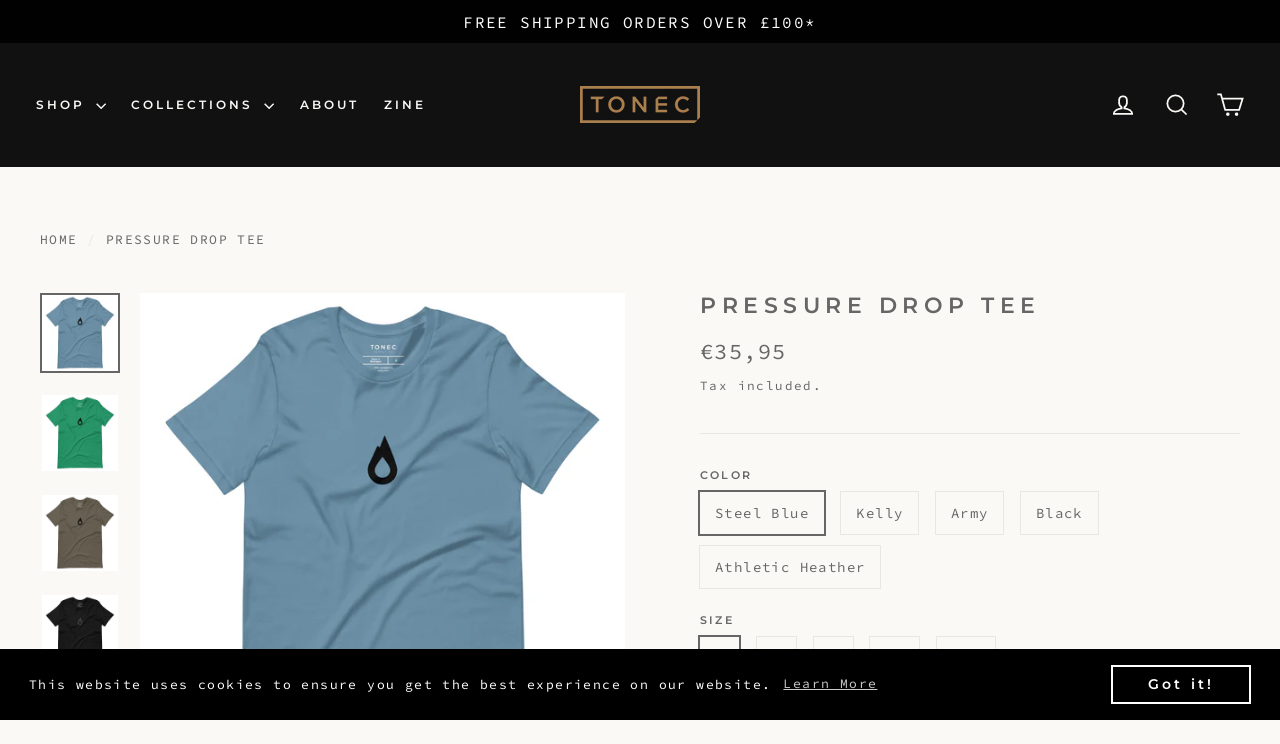

--- FILE ---
content_type: text/html; charset=utf-8
request_url: https://www.tonecsupply.com/en-fr/products/pressure-drop-tee
body_size: 30003
content:
<!doctype html>
<html class="no-js" lang="en">
<head>
  <meta name="p:domain_verify" content="57e8c422ac34270d94731ba91d89761c"/>
<meta name="google-site-verification" content="m_LOTv6Tdu2ljMKPKboldnaP693u7_R3-wg4JIBcdcU" />
  <meta charset="utf-8">
  <meta http-equiv="X-UA-Compatible" content="IE=edge,chrome=1">
  <meta name="viewport" content="width=device-width,initial-scale=1">
  <meta name="theme-color" content="#111111">
  <link rel="canonical" href="https://www.tonecsupply.com/en-fr/products/pressure-drop-tee">
  <meta name="format-detection" content="telephone=no"><link rel="shortcut icon" href="//www.tonecsupply.com/cdn/shop/files/FAVICON_GOLD_907b2ffe-4aa5-4be7-8ec9-cda9b44c1cfe_32x32.png?v=1674244136" type="image/png" />
  <title>Pressure Drop Tee
&ndash; TONEC Supply Co
</title><meta name="description" content="This t-shirt is everything you&#39;ve dreamed of and more. It feels soft and lightweight, with the right amount of stretch. It&#39;s comfortable and flattering for both men and women. • 100% combed and ring-spun cotton (Heather colors contain polyester) • Ash color is 99% combed and ring-spun cotton, 1% polyester • Heather col"><meta property="og:site_name" content="TONEC Supply Co">
  <meta property="og:url" content="https://www.tonecsupply.com/en-fr/products/pressure-drop-tee">
  <meta property="og:title" content="Pressure Drop Tee">
  <meta property="og:type" content="product">
  <meta property="og:description" content="This t-shirt is everything you&#39;ve dreamed of and more. It feels soft and lightweight, with the right amount of stretch. It&#39;s comfortable and flattering for both men and women. • 100% combed and ring-spun cotton (Heather colors contain polyester) • Ash color is 99% combed and ring-spun cotton, 1% polyester • Heather col"><meta property="og:image" content="http://www.tonecsupply.com/cdn/shop/products/unisex-staple-t-shirt-steel-blue-front-6409c049b66ff_1200x1200.jpg?v=1678360661"><meta property="og:image" content="http://www.tonecsupply.com/cdn/shop/products/unisex-staple-t-shirt-kelly-front-6409c049bb9b0_1200x1200.jpg?v=1678360699"><meta property="og:image" content="http://www.tonecsupply.com/cdn/shop/products/unisex-staple-t-shirt-army-front-6409c049baa48_1200x1200.jpg?v=1678360699">
  <meta property="og:image:secure_url" content="https://www.tonecsupply.com/cdn/shop/products/unisex-staple-t-shirt-steel-blue-front-6409c049b66ff_1200x1200.jpg?v=1678360661"><meta property="og:image:secure_url" content="https://www.tonecsupply.com/cdn/shop/products/unisex-staple-t-shirt-kelly-front-6409c049bb9b0_1200x1200.jpg?v=1678360699"><meta property="og:image:secure_url" content="https://www.tonecsupply.com/cdn/shop/products/unisex-staple-t-shirt-army-front-6409c049baa48_1200x1200.jpg?v=1678360699">
  <meta name="twitter:site" content="@">
  <meta name="twitter:card" content="summary_large_image">
  <meta name="twitter:title" content="Pressure Drop Tee">
  <meta name="twitter:description" content="This t-shirt is everything you&#39;ve dreamed of and more. It feels soft and lightweight, with the right amount of stretch. It&#39;s comfortable and flattering for both men and women. • 100% combed and ring-spun cotton (Heather colors contain polyester) • Ash color is 99% combed and ring-spun cotton, 1% polyester • Heather col">


  <style data-shopify>
  @font-face {
  font-family: Montserrat;
  font-weight: 600;
  font-style: normal;
  src: url("//www.tonecsupply.com/cdn/fonts/montserrat/montserrat_n6.1326b3e84230700ef15b3a29fb520639977513e0.woff2") format("woff2"),
       url("//www.tonecsupply.com/cdn/fonts/montserrat/montserrat_n6.652f051080eb14192330daceed8cd53dfdc5ead9.woff") format("woff");
}

  @font-face {
  font-family: "Source Code Pro";
  font-weight: 300;
  font-style: normal;
  src: url("//www.tonecsupply.com/cdn/fonts/source_code_pro/sourcecodepro_n3.5ff21abcbae6b7396e3f5cdebe9c2274377a0b13.woff2") format("woff2"),
       url("//www.tonecsupply.com/cdn/fonts/source_code_pro/sourcecodepro_n3.d0dc9552ee5a890d7d592a97b399ab899be15f3b.woff") format("woff");
}


  @font-face {
  font-family: "Source Code Pro";
  font-weight: 400;
  font-style: normal;
  src: url("//www.tonecsupply.com/cdn/fonts/source_code_pro/sourcecodepro_n4.057a1deeb017f07198e1e712ce5e03dbfb3c5dfa.woff2") format("woff2"),
       url("//www.tonecsupply.com/cdn/fonts/source_code_pro/sourcecodepro_n4.9575234ffbb5a688fb454ab8c917c06259a52d9f.woff") format("woff");
}

  @font-face {
  font-family: "Source Code Pro";
  font-weight: 300;
  font-style: italic;
  src: url("//www.tonecsupply.com/cdn/fonts/source_code_pro/sourcecodepro_i3.2e946aed6ef0434b84841eb92c35b7970a2428b3.woff2") format("woff2"),
       url("//www.tonecsupply.com/cdn/fonts/source_code_pro/sourcecodepro_i3.f29eb2532a0e0025da9f3bac9b255b4c30adc4fd.woff") format("woff");
}

  @font-face {
  font-family: "Source Code Pro";
  font-weight: 400;
  font-style: italic;
  src: url("//www.tonecsupply.com/cdn/fonts/source_code_pro/sourcecodepro_i4.b8cda09af4d4f174115fd0dc19634de7831a3517.woff2") format("woff2"),
       url("//www.tonecsupply.com/cdn/fonts/source_code_pro/sourcecodepro_i4.9c0f2d26552cac795ba59f85fe42a7b6838a81ac.woff") format("woff");
}

</style>

  <link href="//www.tonecsupply.com/cdn/shop/t/16/assets/theme.scss.css?v=20054801437886160961759333053" rel="stylesheet" type="text/css" media="all" />

  <script>
    document.documentElement.className = document.documentElement.className.replace('no-js', 'js');

    window.theme = window.theme || {};
    theme.routes = {
      cart: "/en-fr/cart",
      cartAdd: "/en-fr/cart/add",
      cartChange: "/en-fr/cart/change"
    };
    theme.strings = {
      addToCart: "Add to cart",
      soldOut: "Sold Out",
      unavailable: "Unavailable",
      stockLabel: "[count] in stock",
      willNotShipUntil: "Will not ship until [date]",
      willBeInStockAfter: "Will be in stock after [date]",
      waitingForStock: "Inventory on the way",
      cartSavings: "You're saving [savings]",
      cartEmpty: "Your cart is currently empty.",
      cartTermsConfirmation: "You must agree with the terms and conditions of sales to check out"
    };
    theme.settings = {
      dynamicVariantsEnable: true,
      dynamicVariantType: "button",
      cartType: "drawer",
      moneyFormat: "€{{amount_with_comma_separator}}",
      predictiveSearch: true,
      predictiveSearchType: "product,article,page",
      inventoryThreshold: 10,
      quickView: false,
      themeName: 'Motion',
      themeVersion: "5.0.5"
    };
  </script>

  <script>window.performance && window.performance.mark && window.performance.mark('shopify.content_for_header.start');</script><meta name="google-site-verification" content="ZgoZT7cj3aPmhrV_mxDIpw5a020XTy-Uee6kCX6pWGI">
<meta name="google-site-verification" content="ZgoZT7cj3aPmhrV_mxDIpw5a020XTy-Uee6kCX6pWGI">
<meta name="facebook-domain-verification" content="tleyasem5762axsn4w91gwerpvatsz">
<meta id="shopify-digital-wallet" name="shopify-digital-wallet" content="/29187014690/digital_wallets/dialog">
<meta name="shopify-checkout-api-token" content="2df9c61264f5680e10231714bebe9858">
<meta id="in-context-paypal-metadata" data-shop-id="29187014690" data-venmo-supported="false" data-environment="production" data-locale="en_US" data-paypal-v4="true" data-currency="EUR">
<link rel="alternate" hreflang="x-default" href="https://www.tonecsupply.com/products/pressure-drop-tee">
<link rel="alternate" hreflang="en" href="https://www.tonecsupply.com/products/pressure-drop-tee">
<link rel="alternate" hreflang="en-DE" href="https://www.tonecsupply.com/en-de/products/pressure-drop-tee">
<link rel="alternate" hreflang="en-FR" href="https://www.tonecsupply.com/en-fr/products/pressure-drop-tee">
<link rel="alternate" hreflang="en-IE" href="https://www.tonecsupply.com/en-ie/products/pressure-drop-tee">
<link rel="alternate" hreflang="en-NL" href="https://www.tonecsupply.com/en-nl/products/pressure-drop-tee">
<link rel="alternate" hreflang="en-IT" href="https://www.tonecsupply.com/en-it/products/pressure-drop-tee">
<link rel="alternate" hreflang="en-CH" href="https://www.tonecsupply.com/en-ch/products/pressure-drop-tee">
<link rel="alternate" type="application/json+oembed" href="https://www.tonecsupply.com/en-fr/products/pressure-drop-tee.oembed">
<script async="async" src="/checkouts/internal/preloads.js?locale=en-FR"></script>
<link rel="preconnect" href="https://shop.app" crossorigin="anonymous">
<script async="async" src="https://shop.app/checkouts/internal/preloads.js?locale=en-FR&shop_id=29187014690" crossorigin="anonymous"></script>
<script id="apple-pay-shop-capabilities" type="application/json">{"shopId":29187014690,"countryCode":"GB","currencyCode":"EUR","merchantCapabilities":["supports3DS"],"merchantId":"gid:\/\/shopify\/Shop\/29187014690","merchantName":"TONEC Supply Co","requiredBillingContactFields":["postalAddress","email"],"requiredShippingContactFields":["postalAddress","email"],"shippingType":"shipping","supportedNetworks":["visa","masterCard","amex"],"total":{"type":"pending","label":"TONEC Supply Co","amount":"1.00"},"shopifyPaymentsEnabled":true,"supportsSubscriptions":true}</script>
<script id="shopify-features" type="application/json">{"accessToken":"2df9c61264f5680e10231714bebe9858","betas":["rich-media-storefront-analytics"],"domain":"www.tonecsupply.com","predictiveSearch":true,"shopId":29187014690,"locale":"en"}</script>
<script>var Shopify = Shopify || {};
Shopify.shop = "tonic-supply-co.myshopify.com";
Shopify.locale = "en";
Shopify.currency = {"active":"EUR","rate":"1.1779266"};
Shopify.country = "FR";
Shopify.theme = {"name":"Copy of LIVE ","id":126091591714,"schema_name":"Motion","schema_version":"5.0.5","theme_store_id":847,"role":"main"};
Shopify.theme.handle = "null";
Shopify.theme.style = {"id":null,"handle":null};
Shopify.cdnHost = "www.tonecsupply.com/cdn";
Shopify.routes = Shopify.routes || {};
Shopify.routes.root = "/en-fr/";</script>
<script type="module">!function(o){(o.Shopify=o.Shopify||{}).modules=!0}(window);</script>
<script>!function(o){function n(){var o=[];function n(){o.push(Array.prototype.slice.apply(arguments))}return n.q=o,n}var t=o.Shopify=o.Shopify||{};t.loadFeatures=n(),t.autoloadFeatures=n()}(window);</script>
<script>
  window.ShopifyPay = window.ShopifyPay || {};
  window.ShopifyPay.apiHost = "shop.app\/pay";
  window.ShopifyPay.redirectState = null;
</script>
<script id="shop-js-analytics" type="application/json">{"pageType":"product"}</script>
<script defer="defer" async type="module" src="//www.tonecsupply.com/cdn/shopifycloud/shop-js/modules/v2/client.init-shop-cart-sync_BN7fPSNr.en.esm.js"></script>
<script defer="defer" async type="module" src="//www.tonecsupply.com/cdn/shopifycloud/shop-js/modules/v2/chunk.common_Cbph3Kss.esm.js"></script>
<script defer="defer" async type="module" src="//www.tonecsupply.com/cdn/shopifycloud/shop-js/modules/v2/chunk.modal_DKumMAJ1.esm.js"></script>
<script type="module">
  await import("//www.tonecsupply.com/cdn/shopifycloud/shop-js/modules/v2/client.init-shop-cart-sync_BN7fPSNr.en.esm.js");
await import("//www.tonecsupply.com/cdn/shopifycloud/shop-js/modules/v2/chunk.common_Cbph3Kss.esm.js");
await import("//www.tonecsupply.com/cdn/shopifycloud/shop-js/modules/v2/chunk.modal_DKumMAJ1.esm.js");

  window.Shopify.SignInWithShop?.initShopCartSync?.({"fedCMEnabled":true,"windoidEnabled":true});

</script>
<script>
  window.Shopify = window.Shopify || {};
  if (!window.Shopify.featureAssets) window.Shopify.featureAssets = {};
  window.Shopify.featureAssets['shop-js'] = {"shop-cart-sync":["modules/v2/client.shop-cart-sync_CJVUk8Jm.en.esm.js","modules/v2/chunk.common_Cbph3Kss.esm.js","modules/v2/chunk.modal_DKumMAJ1.esm.js"],"init-fed-cm":["modules/v2/client.init-fed-cm_7Fvt41F4.en.esm.js","modules/v2/chunk.common_Cbph3Kss.esm.js","modules/v2/chunk.modal_DKumMAJ1.esm.js"],"init-shop-email-lookup-coordinator":["modules/v2/client.init-shop-email-lookup-coordinator_Cc088_bR.en.esm.js","modules/v2/chunk.common_Cbph3Kss.esm.js","modules/v2/chunk.modal_DKumMAJ1.esm.js"],"init-windoid":["modules/v2/client.init-windoid_hPopwJRj.en.esm.js","modules/v2/chunk.common_Cbph3Kss.esm.js","modules/v2/chunk.modal_DKumMAJ1.esm.js"],"shop-button":["modules/v2/client.shop-button_B0jaPSNF.en.esm.js","modules/v2/chunk.common_Cbph3Kss.esm.js","modules/v2/chunk.modal_DKumMAJ1.esm.js"],"shop-cash-offers":["modules/v2/client.shop-cash-offers_DPIskqss.en.esm.js","modules/v2/chunk.common_Cbph3Kss.esm.js","modules/v2/chunk.modal_DKumMAJ1.esm.js"],"shop-toast-manager":["modules/v2/client.shop-toast-manager_CK7RT69O.en.esm.js","modules/v2/chunk.common_Cbph3Kss.esm.js","modules/v2/chunk.modal_DKumMAJ1.esm.js"],"init-shop-cart-sync":["modules/v2/client.init-shop-cart-sync_BN7fPSNr.en.esm.js","modules/v2/chunk.common_Cbph3Kss.esm.js","modules/v2/chunk.modal_DKumMAJ1.esm.js"],"init-customer-accounts-sign-up":["modules/v2/client.init-customer-accounts-sign-up_CfPf4CXf.en.esm.js","modules/v2/client.shop-login-button_DeIztwXF.en.esm.js","modules/v2/chunk.common_Cbph3Kss.esm.js","modules/v2/chunk.modal_DKumMAJ1.esm.js"],"pay-button":["modules/v2/client.pay-button_CgIwFSYN.en.esm.js","modules/v2/chunk.common_Cbph3Kss.esm.js","modules/v2/chunk.modal_DKumMAJ1.esm.js"],"init-customer-accounts":["modules/v2/client.init-customer-accounts_DQ3x16JI.en.esm.js","modules/v2/client.shop-login-button_DeIztwXF.en.esm.js","modules/v2/chunk.common_Cbph3Kss.esm.js","modules/v2/chunk.modal_DKumMAJ1.esm.js"],"avatar":["modules/v2/client.avatar_BTnouDA3.en.esm.js"],"init-shop-for-new-customer-accounts":["modules/v2/client.init-shop-for-new-customer-accounts_CsZy_esa.en.esm.js","modules/v2/client.shop-login-button_DeIztwXF.en.esm.js","modules/v2/chunk.common_Cbph3Kss.esm.js","modules/v2/chunk.modal_DKumMAJ1.esm.js"],"shop-follow-button":["modules/v2/client.shop-follow-button_BRMJjgGd.en.esm.js","modules/v2/chunk.common_Cbph3Kss.esm.js","modules/v2/chunk.modal_DKumMAJ1.esm.js"],"checkout-modal":["modules/v2/client.checkout-modal_B9Drz_yf.en.esm.js","modules/v2/chunk.common_Cbph3Kss.esm.js","modules/v2/chunk.modal_DKumMAJ1.esm.js"],"shop-login-button":["modules/v2/client.shop-login-button_DeIztwXF.en.esm.js","modules/v2/chunk.common_Cbph3Kss.esm.js","modules/v2/chunk.modal_DKumMAJ1.esm.js"],"lead-capture":["modules/v2/client.lead-capture_DXYzFM3R.en.esm.js","modules/v2/chunk.common_Cbph3Kss.esm.js","modules/v2/chunk.modal_DKumMAJ1.esm.js"],"shop-login":["modules/v2/client.shop-login_CA5pJqmO.en.esm.js","modules/v2/chunk.common_Cbph3Kss.esm.js","modules/v2/chunk.modal_DKumMAJ1.esm.js"],"payment-terms":["modules/v2/client.payment-terms_BxzfvcZJ.en.esm.js","modules/v2/chunk.common_Cbph3Kss.esm.js","modules/v2/chunk.modal_DKumMAJ1.esm.js"]};
</script>
<script>(function() {
  var isLoaded = false;
  function asyncLoad() {
    if (isLoaded) return;
    isLoaded = true;
    var urls = ["https:\/\/tools.luckyorange.com\/core\/lo.js?site-id=14212087\u0026shop=tonic-supply-co.myshopify.com","https:\/\/cdn.shopify.com\/s\/files\/1\/0291\/8701\/4690\/t\/16\/assets\/booster_eu_cookie_29187014690.js?v=1674239053\u0026shop=tonic-supply-co.myshopify.com","https:\/\/cdn.nfcube.com\/instafeed-9e2a03d0121f3dbd00d0e0cb8baf5b98.js?shop=tonic-supply-co.myshopify.com","\/\/cdn.shopify.com\/proxy\/6060e62b766c20d386bf1d59c707ce45420fc5939a6b0661f3595db8a4aadc4e\/static.cdn.printful.com\/static\/js\/external\/shopify-product-customizer.js?v=0.28\u0026shop=tonic-supply-co.myshopify.com\u0026sp-cache-control=cHVibGljLCBtYXgtYWdlPTkwMA"];
    for (var i = 0; i < urls.length; i++) {
      var s = document.createElement('script');
      s.type = 'text/javascript';
      s.async = true;
      s.src = urls[i];
      var x = document.getElementsByTagName('script')[0];
      x.parentNode.insertBefore(s, x);
    }
  };
  if(window.attachEvent) {
    window.attachEvent('onload', asyncLoad);
  } else {
    window.addEventListener('load', asyncLoad, false);
  }
})();</script>
<script id="__st">var __st={"a":29187014690,"offset":0,"reqid":"d92855a9-9b07-4216-989e-a7efdd52a18c-1770044424","pageurl":"www.tonecsupply.com\/en-fr\/products\/pressure-drop-tee","u":"8c7829d63db4","p":"product","rtyp":"product","rid":6571558797346};</script>
<script>window.ShopifyPaypalV4VisibilityTracking = true;</script>
<script id="captcha-bootstrap">!function(){'use strict';const t='contact',e='account',n='new_comment',o=[[t,t],['blogs',n],['comments',n],[t,'customer']],c=[[e,'customer_login'],[e,'guest_login'],[e,'recover_customer_password'],[e,'create_customer']],r=t=>t.map((([t,e])=>`form[action*='/${t}']:not([data-nocaptcha='true']) input[name='form_type'][value='${e}']`)).join(','),a=t=>()=>t?[...document.querySelectorAll(t)].map((t=>t.form)):[];function s(){const t=[...o],e=r(t);return a(e)}const i='password',u='form_key',d=['recaptcha-v3-token','g-recaptcha-response','h-captcha-response',i],f=()=>{try{return window.sessionStorage}catch{return}},m='__shopify_v',_=t=>t.elements[u];function p(t,e,n=!1){try{const o=window.sessionStorage,c=JSON.parse(o.getItem(e)),{data:r}=function(t){const{data:e,action:n}=t;return t[m]||n?{data:e,action:n}:{data:t,action:n}}(c);for(const[e,n]of Object.entries(r))t.elements[e]&&(t.elements[e].value=n);n&&o.removeItem(e)}catch(o){console.error('form repopulation failed',{error:o})}}const l='form_type',E='cptcha';function T(t){t.dataset[E]=!0}const w=window,h=w.document,L='Shopify',v='ce_forms',y='captcha';let A=!1;((t,e)=>{const n=(g='f06e6c50-85a8-45c8-87d0-21a2b65856fe',I='https://cdn.shopify.com/shopifycloud/storefront-forms-hcaptcha/ce_storefront_forms_captcha_hcaptcha.v1.5.2.iife.js',D={infoText:'Protected by hCaptcha',privacyText:'Privacy',termsText:'Terms'},(t,e,n)=>{const o=w[L][v],c=o.bindForm;if(c)return c(t,g,e,D).then(n);var r;o.q.push([[t,g,e,D],n]),r=I,A||(h.body.append(Object.assign(h.createElement('script'),{id:'captcha-provider',async:!0,src:r})),A=!0)});var g,I,D;w[L]=w[L]||{},w[L][v]=w[L][v]||{},w[L][v].q=[],w[L][y]=w[L][y]||{},w[L][y].protect=function(t,e){n(t,void 0,e),T(t)},Object.freeze(w[L][y]),function(t,e,n,w,h,L){const[v,y,A,g]=function(t,e,n){const i=e?o:[],u=t?c:[],d=[...i,...u],f=r(d),m=r(i),_=r(d.filter((([t,e])=>n.includes(e))));return[a(f),a(m),a(_),s()]}(w,h,L),I=t=>{const e=t.target;return e instanceof HTMLFormElement?e:e&&e.form},D=t=>v().includes(t);t.addEventListener('submit',(t=>{const e=I(t);if(!e)return;const n=D(e)&&!e.dataset.hcaptchaBound&&!e.dataset.recaptchaBound,o=_(e),c=g().includes(e)&&(!o||!o.value);(n||c)&&t.preventDefault(),c&&!n&&(function(t){try{if(!f())return;!function(t){const e=f();if(!e)return;const n=_(t);if(!n)return;const o=n.value;o&&e.removeItem(o)}(t);const e=Array.from(Array(32),(()=>Math.random().toString(36)[2])).join('');!function(t,e){_(t)||t.append(Object.assign(document.createElement('input'),{type:'hidden',name:u})),t.elements[u].value=e}(t,e),function(t,e){const n=f();if(!n)return;const o=[...t.querySelectorAll(`input[type='${i}']`)].map((({name:t})=>t)),c=[...d,...o],r={};for(const[a,s]of new FormData(t).entries())c.includes(a)||(r[a]=s);n.setItem(e,JSON.stringify({[m]:1,action:t.action,data:r}))}(t,e)}catch(e){console.error('failed to persist form',e)}}(e),e.submit())}));const S=(t,e)=>{t&&!t.dataset[E]&&(n(t,e.some((e=>e===t))),T(t))};for(const o of['focusin','change'])t.addEventListener(o,(t=>{const e=I(t);D(e)&&S(e,y())}));const B=e.get('form_key'),M=e.get(l),P=B&&M;t.addEventListener('DOMContentLoaded',(()=>{const t=y();if(P)for(const e of t)e.elements[l].value===M&&p(e,B);[...new Set([...A(),...v().filter((t=>'true'===t.dataset.shopifyCaptcha))])].forEach((e=>S(e,t)))}))}(h,new URLSearchParams(w.location.search),n,t,e,['guest_login'])})(!0,!0)}();</script>
<script integrity="sha256-4kQ18oKyAcykRKYeNunJcIwy7WH5gtpwJnB7kiuLZ1E=" data-source-attribution="shopify.loadfeatures" defer="defer" src="//www.tonecsupply.com/cdn/shopifycloud/storefront/assets/storefront/load_feature-a0a9edcb.js" crossorigin="anonymous"></script>
<script crossorigin="anonymous" defer="defer" src="//www.tonecsupply.com/cdn/shopifycloud/storefront/assets/shopify_pay/storefront-65b4c6d7.js?v=20250812"></script>
<script data-source-attribution="shopify.dynamic_checkout.dynamic.init">var Shopify=Shopify||{};Shopify.PaymentButton=Shopify.PaymentButton||{isStorefrontPortableWallets:!0,init:function(){window.Shopify.PaymentButton.init=function(){};var t=document.createElement("script");t.src="https://www.tonecsupply.com/cdn/shopifycloud/portable-wallets/latest/portable-wallets.en.js",t.type="module",document.head.appendChild(t)}};
</script>
<script data-source-attribution="shopify.dynamic_checkout.buyer_consent">
  function portableWalletsHideBuyerConsent(e){var t=document.getElementById("shopify-buyer-consent"),n=document.getElementById("shopify-subscription-policy-button");t&&n&&(t.classList.add("hidden"),t.setAttribute("aria-hidden","true"),n.removeEventListener("click",e))}function portableWalletsShowBuyerConsent(e){var t=document.getElementById("shopify-buyer-consent"),n=document.getElementById("shopify-subscription-policy-button");t&&n&&(t.classList.remove("hidden"),t.removeAttribute("aria-hidden"),n.addEventListener("click",e))}window.Shopify?.PaymentButton&&(window.Shopify.PaymentButton.hideBuyerConsent=portableWalletsHideBuyerConsent,window.Shopify.PaymentButton.showBuyerConsent=portableWalletsShowBuyerConsent);
</script>
<script data-source-attribution="shopify.dynamic_checkout.cart.bootstrap">document.addEventListener("DOMContentLoaded",(function(){function t(){return document.querySelector("shopify-accelerated-checkout-cart, shopify-accelerated-checkout")}if(t())Shopify.PaymentButton.init();else{new MutationObserver((function(e,n){t()&&(Shopify.PaymentButton.init(),n.disconnect())})).observe(document.body,{childList:!0,subtree:!0})}}));
</script>
<link id="shopify-accelerated-checkout-styles" rel="stylesheet" media="screen" href="https://www.tonecsupply.com/cdn/shopifycloud/portable-wallets/latest/accelerated-checkout-backwards-compat.css" crossorigin="anonymous">
<style id="shopify-accelerated-checkout-cart">
        #shopify-buyer-consent {
  margin-top: 1em;
  display: inline-block;
  width: 100%;
}

#shopify-buyer-consent.hidden {
  display: none;
}

#shopify-subscription-policy-button {
  background: none;
  border: none;
  padding: 0;
  text-decoration: underline;
  font-size: inherit;
  cursor: pointer;
}

#shopify-subscription-policy-button::before {
  box-shadow: none;
}

      </style>

<script>window.performance && window.performance.mark && window.performance.mark('shopify.content_for_header.end');</script>

  <script src="//www.tonecsupply.com/cdn/shop/t/16/assets/vendor-scripts-v9.js" defer="defer"></script><link rel="preload" as="style" href="//www.tonecsupply.com/cdn/shop/t/16/assets/currency-flags.css?v=177154473537266533841671018631" onload="this.onload=null;this.rel='stylesheet'">
    <noscript><link rel="stylesheet" href="//www.tonecsupply.com/cdn/shop/t/16/assets/currency-flags.css?v=177154473537266533841671018631"></noscript><script src="//www.tonecsupply.com/cdn/shop/t/16/assets/theme.js?v=30316363305431597851671018631" defer="defer"></script><script type="text/javascript">
  window.Rivo = window.Rivo || {};
  window.Rivo.common = window.Rivo.common || {};
  window.Rivo.common.shop = {
    permanent_domain: 'tonic-supply-co.myshopify.com',
    currency: "GBP",
    money_format: "€{{amount_with_comma_separator}}",
    id: 29187014690
  };
  

  window.Rivo.common.template = 'product';
  window.Rivo.common.cart = {};
  window.Rivo.common.vapid_public_key = "BO5RJ2FA8w6MW2Qt1_MKSFtoVpVjUMLYkHb2arb7zZxEaYGTMuLvmZGabSHj8q0EwlzLWBAcAU_0z-z9Xps8kF8=";
  window.Rivo.global_config = {"asset_urls":{"loy":{"init_js":"https:\/\/cdn.shopify.com\/s\/files\/1\/0194\/1736\/6592\/t\/1\/assets\/ba_loy_init.js?v=1673553411","widget_js":"https:\/\/cdn.shopify.com\/s\/files\/1\/0194\/1736\/6592\/t\/1\/assets\/ba_loy_widget.js?v=1674144750","widget_css":"https:\/\/cdn.shopify.com\/s\/files\/1\/0194\/1736\/6592\/t\/1\/assets\/ba_loy_widget.css?v=1673976822","page_init_js":"https:\/\/cdn.shopify.com\/s\/files\/1\/0194\/1736\/6592\/t\/1\/assets\/ba_loy_page_init.js?v=1673976824","page_widget_js":"https:\/\/cdn.shopify.com\/s\/files\/1\/0194\/1736\/6592\/t\/1\/assets\/ba_loy_page_widget.js?v=1673976826","page_widget_css":"https:\/\/cdn.shopify.com\/s\/files\/1\/0194\/1736\/6592\/t\/1\/assets\/ba_loy_page.css?v=1673976829","page_preview_js":"\/assets\/msg\/loy_page_preview.js"},"rev":{"init_js":"https:\/\/cdn.shopify.com\/s\/files\/1\/0194\/1736\/6592\/t\/1\/assets\/ba_rev_init.js?v=1671715068","widget_js":"https:\/\/cdn.shopify.com\/s\/files\/1\/0194\/1736\/6592\/t\/1\/assets\/ba_rev_widget.js?v=1671715070","modal_js":"https:\/\/cdn.shopify.com\/s\/files\/1\/0194\/1736\/6592\/t\/1\/assets\/ba_rev_modal.js?v=1671715072","widget_css":"https:\/\/cdn.shopify.com\/s\/files\/1\/0194\/1736\/6592\/t\/1\/assets\/ba_rev_widget.css?v=1658336090","modal_css":"https:\/\/cdn.shopify.com\/s\/files\/1\/0194\/1736\/6592\/t\/1\/assets\/ba_rev_modal.css?v=1658336088"},"pu":{"init_js":"https:\/\/cdn.shopify.com\/s\/files\/1\/0194\/1736\/6592\/t\/1\/assets\/ba_pu_init.js?v=1635877170"},"widgets":{"init_js":"https:\/\/cdn.shopify.com\/s\/files\/1\/0194\/1736\/6592\/t\/1\/assets\/ba_widget_init.js?v=1672864914","modal_js":"https:\/\/cdn.shopify.com\/s\/files\/1\/0194\/1736\/6592\/t\/1\/assets\/ba_widget_modal.js?v=1672864916","modal_css":"https:\/\/cdn.shopify.com\/s\/files\/1\/0194\/1736\/6592\/t\/1\/assets\/ba_widget_modal.css?v=1654723622"},"forms":{"init_js":"https:\/\/cdn.shopify.com\/s\/files\/1\/0194\/1736\/6592\/t\/1\/assets\/ba_forms_init.js?v=1674144753","widget_js":"https:\/\/cdn.shopify.com\/s\/files\/1\/0194\/1736\/6592\/t\/1\/assets\/ba_forms_widget.js?v=1673976832","forms_css":"https:\/\/cdn.shopify.com\/s\/files\/1\/0194\/1736\/6592\/t\/1\/assets\/ba_forms.css?v=1654711758"},"global":{"helper_js":"https:\/\/cdn.shopify.com\/s\/files\/1\/0194\/1736\/6592\/t\/1\/assets\/ba_tracking.js?v=1671714963"}},"proxy_paths":{"pu":"\/apps\/ba_fb_app","app_metrics":"\/apps\/ba_fb_app\/app_metrics","push_subscription":"\/apps\/ba_fb_app\/push"},"aat":["pu"],"pv":false,"sts":false,"bam":false,"base_money_format":"£{{amount}}"};

  
    if (window.Rivo.common.template == 'product'){
      window.Rivo.common.product = {
        id: 6571558797346, price: 3595, handle: "pressure-drop-tee", tags: ["eco","Icon","Men","New","Summer","T-Shirts","Unisex"],
        available: true, title: "Pressure Drop Tee", variants: [{"id":39913890316322,"title":"Steel Blue \/ S","option1":"Steel Blue","option2":"S","option3":null,"sku":"7829398_4161","requires_shipping":true,"taxable":true,"featured_image":{"id":30887648722978,"product_id":6571558797346,"position":1,"created_at":"2023-03-09T11:17:41+00:00","updated_at":"2023-03-09T11:17:41+00:00","alt":null,"width":2000,"height":2000,"src":"\/\/www.tonecsupply.com\/cdn\/shop\/products\/unisex-staple-t-shirt-steel-blue-front-6409c049b66ff.jpg?v=1678360661","variant_ids":[39913890316322,39913890349090,39913890447394,39913890480162,39913890512930]},"available":true,"name":"Pressure Drop Tee - Steel Blue \/ S","public_title":"Steel Blue \/ S","options":["Steel Blue","S"],"price":3595,"weight":130,"compare_at_price":null,"inventory_management":"shopify","barcode":null,"featured_media":{"alt":null,"id":23249204609058,"position":1,"preview_image":{"aspect_ratio":1.0,"height":2000,"width":2000,"src":"\/\/www.tonecsupply.com\/cdn\/shop\/products\/unisex-staple-t-shirt-steel-blue-front-6409c049b66ff.jpg?v=1678360661"}},"requires_selling_plan":false,"selling_plan_allocations":[]},{"id":39913890349090,"title":"Steel Blue \/ M","option1":"Steel Blue","option2":"M","option3":null,"sku":"7829398_4162","requires_shipping":true,"taxable":true,"featured_image":{"id":30887648722978,"product_id":6571558797346,"position":1,"created_at":"2023-03-09T11:17:41+00:00","updated_at":"2023-03-09T11:17:41+00:00","alt":null,"width":2000,"height":2000,"src":"\/\/www.tonecsupply.com\/cdn\/shop\/products\/unisex-staple-t-shirt-steel-blue-front-6409c049b66ff.jpg?v=1678360661","variant_ids":[39913890316322,39913890349090,39913890447394,39913890480162,39913890512930]},"available":true,"name":"Pressure Drop Tee - Steel Blue \/ M","public_title":"Steel Blue \/ M","options":["Steel Blue","M"],"price":3595,"weight":142,"compare_at_price":null,"inventory_management":"shopify","barcode":null,"featured_media":{"alt":null,"id":23249204609058,"position":1,"preview_image":{"aspect_ratio":1.0,"height":2000,"width":2000,"src":"\/\/www.tonecsupply.com\/cdn\/shop\/products\/unisex-staple-t-shirt-steel-blue-front-6409c049b66ff.jpg?v=1678360661"}},"requires_selling_plan":false,"selling_plan_allocations":[]},{"id":39913890447394,"title":"Steel Blue \/ L","option1":"Steel Blue","option2":"L","option3":null,"sku":"7829398_4163","requires_shipping":true,"taxable":true,"featured_image":{"id":30887648722978,"product_id":6571558797346,"position":1,"created_at":"2023-03-09T11:17:41+00:00","updated_at":"2023-03-09T11:17:41+00:00","alt":null,"width":2000,"height":2000,"src":"\/\/www.tonecsupply.com\/cdn\/shop\/products\/unisex-staple-t-shirt-steel-blue-front-6409c049b66ff.jpg?v=1678360661","variant_ids":[39913890316322,39913890349090,39913890447394,39913890480162,39913890512930]},"available":true,"name":"Pressure Drop Tee - Steel Blue \/ L","public_title":"Steel Blue \/ L","options":["Steel Blue","L"],"price":3595,"weight":164,"compare_at_price":null,"inventory_management":"shopify","barcode":null,"featured_media":{"alt":null,"id":23249204609058,"position":1,"preview_image":{"aspect_ratio":1.0,"height":2000,"width":2000,"src":"\/\/www.tonecsupply.com\/cdn\/shop\/products\/unisex-staple-t-shirt-steel-blue-front-6409c049b66ff.jpg?v=1678360661"}},"requires_selling_plan":false,"selling_plan_allocations":[]},{"id":39913890480162,"title":"Steel Blue \/ XL","option1":"Steel Blue","option2":"XL","option3":null,"sku":"7829398_4164","requires_shipping":true,"taxable":true,"featured_image":{"id":30887648722978,"product_id":6571558797346,"position":1,"created_at":"2023-03-09T11:17:41+00:00","updated_at":"2023-03-09T11:17:41+00:00","alt":null,"width":2000,"height":2000,"src":"\/\/www.tonecsupply.com\/cdn\/shop\/products\/unisex-staple-t-shirt-steel-blue-front-6409c049b66ff.jpg?v=1678360661","variant_ids":[39913890316322,39913890349090,39913890447394,39913890480162,39913890512930]},"available":true,"name":"Pressure Drop Tee - Steel Blue \/ XL","public_title":"Steel Blue \/ XL","options":["Steel Blue","XL"],"price":3595,"weight":170,"compare_at_price":null,"inventory_management":"shopify","barcode":null,"featured_media":{"alt":null,"id":23249204609058,"position":1,"preview_image":{"aspect_ratio":1.0,"height":2000,"width":2000,"src":"\/\/www.tonecsupply.com\/cdn\/shop\/products\/unisex-staple-t-shirt-steel-blue-front-6409c049b66ff.jpg?v=1678360661"}},"requires_selling_plan":false,"selling_plan_allocations":[]},{"id":39913890512930,"title":"Steel Blue \/ 2XL","option1":"Steel Blue","option2":"2XL","option3":null,"sku":"7829398_4165","requires_shipping":true,"taxable":true,"featured_image":{"id":30887648722978,"product_id":6571558797346,"position":1,"created_at":"2023-03-09T11:17:41+00:00","updated_at":"2023-03-09T11:17:41+00:00","alt":null,"width":2000,"height":2000,"src":"\/\/www.tonecsupply.com\/cdn\/shop\/products\/unisex-staple-t-shirt-steel-blue-front-6409c049b66ff.jpg?v=1678360661","variant_ids":[39913890316322,39913890349090,39913890447394,39913890480162,39913890512930]},"available":true,"name":"Pressure Drop Tee - Steel Blue \/ 2XL","public_title":"Steel Blue \/ 2XL","options":["Steel Blue","2XL"],"price":3595,"weight":201,"compare_at_price":null,"inventory_management":"shopify","barcode":null,"featured_media":{"alt":null,"id":23249204609058,"position":1,"preview_image":{"aspect_ratio":1.0,"height":2000,"width":2000,"src":"\/\/www.tonecsupply.com\/cdn\/shop\/products\/unisex-staple-t-shirt-steel-blue-front-6409c049b66ff.jpg?v=1678360661"}},"requires_selling_plan":false,"selling_plan_allocations":[]},{"id":39913924919330,"title":"Kelly \/ S","option1":"Kelly","option2":"S","option3":null,"sku":"6596305_4086","requires_shipping":true,"taxable":true,"featured_image":{"id":30887648854050,"product_id":6571558797346,"position":2,"created_at":"2023-03-09T11:17:49+00:00","updated_at":"2023-03-09T11:18:19+00:00","alt":null,"width":2000,"height":2000,"src":"\/\/www.tonecsupply.com\/cdn\/shop\/products\/unisex-staple-t-shirt-kelly-front-6409c049bb9b0.jpg?v=1678360699","variant_ids":[39913924919330,39913924952098,39913924984866,39913925017634,39913925050402]},"available":true,"name":"Pressure Drop Tee - Kelly \/ S","public_title":"Kelly \/ S","options":["Kelly","S"],"price":3595,"weight":130,"compare_at_price":null,"inventory_management":"shopify","barcode":null,"featured_media":{"alt":null,"id":23249204740130,"position":2,"preview_image":{"aspect_ratio":1.0,"height":2000,"width":2000,"src":"\/\/www.tonecsupply.com\/cdn\/shop\/products\/unisex-staple-t-shirt-kelly-front-6409c049bb9b0.jpg?v=1678360699"}},"requires_selling_plan":false,"selling_plan_allocations":[]},{"id":39913924952098,"title":"Kelly \/ M","option1":"Kelly","option2":"M","option3":null,"sku":"6596305_4087","requires_shipping":true,"taxable":true,"featured_image":{"id":30887648854050,"product_id":6571558797346,"position":2,"created_at":"2023-03-09T11:17:49+00:00","updated_at":"2023-03-09T11:18:19+00:00","alt":null,"width":2000,"height":2000,"src":"\/\/www.tonecsupply.com\/cdn\/shop\/products\/unisex-staple-t-shirt-kelly-front-6409c049bb9b0.jpg?v=1678360699","variant_ids":[39913924919330,39913924952098,39913924984866,39913925017634,39913925050402]},"available":true,"name":"Pressure Drop Tee - Kelly \/ M","public_title":"Kelly \/ M","options":["Kelly","M"],"price":3595,"weight":142,"compare_at_price":null,"inventory_management":"shopify","barcode":null,"featured_media":{"alt":null,"id":23249204740130,"position":2,"preview_image":{"aspect_ratio":1.0,"height":2000,"width":2000,"src":"\/\/www.tonecsupply.com\/cdn\/shop\/products\/unisex-staple-t-shirt-kelly-front-6409c049bb9b0.jpg?v=1678360699"}},"requires_selling_plan":false,"selling_plan_allocations":[]},{"id":39913924984866,"title":"Kelly \/ L","option1":"Kelly","option2":"L","option3":null,"sku":"6596305_4088","requires_shipping":true,"taxable":true,"featured_image":{"id":30887648854050,"product_id":6571558797346,"position":2,"created_at":"2023-03-09T11:17:49+00:00","updated_at":"2023-03-09T11:18:19+00:00","alt":null,"width":2000,"height":2000,"src":"\/\/www.tonecsupply.com\/cdn\/shop\/products\/unisex-staple-t-shirt-kelly-front-6409c049bb9b0.jpg?v=1678360699","variant_ids":[39913924919330,39913924952098,39913924984866,39913925017634,39913925050402]},"available":true,"name":"Pressure Drop Tee - Kelly \/ L","public_title":"Kelly \/ L","options":["Kelly","L"],"price":3595,"weight":164,"compare_at_price":null,"inventory_management":"shopify","barcode":null,"featured_media":{"alt":null,"id":23249204740130,"position":2,"preview_image":{"aspect_ratio":1.0,"height":2000,"width":2000,"src":"\/\/www.tonecsupply.com\/cdn\/shop\/products\/unisex-staple-t-shirt-kelly-front-6409c049bb9b0.jpg?v=1678360699"}},"requires_selling_plan":false,"selling_plan_allocations":[]},{"id":39913925017634,"title":"Kelly \/ XL","option1":"Kelly","option2":"XL","option3":null,"sku":"6596305_4089","requires_shipping":true,"taxable":true,"featured_image":{"id":30887648854050,"product_id":6571558797346,"position":2,"created_at":"2023-03-09T11:17:49+00:00","updated_at":"2023-03-09T11:18:19+00:00","alt":null,"width":2000,"height":2000,"src":"\/\/www.tonecsupply.com\/cdn\/shop\/products\/unisex-staple-t-shirt-kelly-front-6409c049bb9b0.jpg?v=1678360699","variant_ids":[39913924919330,39913924952098,39913924984866,39913925017634,39913925050402]},"available":true,"name":"Pressure Drop Tee - Kelly \/ XL","public_title":"Kelly \/ XL","options":["Kelly","XL"],"price":3595,"weight":170,"compare_at_price":null,"inventory_management":"shopify","barcode":null,"featured_media":{"alt":null,"id":23249204740130,"position":2,"preview_image":{"aspect_ratio":1.0,"height":2000,"width":2000,"src":"\/\/www.tonecsupply.com\/cdn\/shop\/products\/unisex-staple-t-shirt-kelly-front-6409c049bb9b0.jpg?v=1678360699"}},"requires_selling_plan":false,"selling_plan_allocations":[]},{"id":39913925050402,"title":"Kelly \/ 2XL","option1":"Kelly","option2":"2XL","option3":null,"sku":"6596305_4090","requires_shipping":true,"taxable":true,"featured_image":{"id":30887648854050,"product_id":6571558797346,"position":2,"created_at":"2023-03-09T11:17:49+00:00","updated_at":"2023-03-09T11:18:19+00:00","alt":null,"width":2000,"height":2000,"src":"\/\/www.tonecsupply.com\/cdn\/shop\/products\/unisex-staple-t-shirt-kelly-front-6409c049bb9b0.jpg?v=1678360699","variant_ids":[39913924919330,39913924952098,39913924984866,39913925017634,39913925050402]},"available":true,"name":"Pressure Drop Tee - Kelly \/ 2XL","public_title":"Kelly \/ 2XL","options":["Kelly","2XL"],"price":3595,"weight":201,"compare_at_price":null,"inventory_management":"shopify","barcode":null,"featured_media":{"alt":null,"id":23249204740130,"position":2,"preview_image":{"aspect_ratio":1.0,"height":2000,"width":2000,"src":"\/\/www.tonecsupply.com\/cdn\/shop\/products\/unisex-staple-t-shirt-kelly-front-6409c049bb9b0.jpg?v=1678360699"}},"requires_selling_plan":false,"selling_plan_allocations":[]},{"id":39913888907298,"title":"Army \/ S","option1":"Army","option2":"S","option3":null,"sku":"7829398_8440","requires_shipping":true,"taxable":true,"featured_image":{"id":30887648821282,"product_id":6571558797346,"position":3,"created_at":"2023-03-09T11:17:47+00:00","updated_at":"2023-03-09T11:18:19+00:00","alt":null,"width":2000,"height":2000,"src":"\/\/www.tonecsupply.com\/cdn\/shop\/products\/unisex-staple-t-shirt-army-front-6409c049baa48.jpg?v=1678360699","variant_ids":[39913888907298,39913889038370,39913889071138,39913889103906,39913889136674]},"available":true,"name":"Pressure Drop Tee - Army \/ S","public_title":"Army \/ S","options":["Army","S"],"price":3595,"weight":130,"compare_at_price":null,"inventory_management":"shopify","barcode":null,"featured_media":{"alt":null,"id":23249204707362,"position":3,"preview_image":{"aspect_ratio":1.0,"height":2000,"width":2000,"src":"\/\/www.tonecsupply.com\/cdn\/shop\/products\/unisex-staple-t-shirt-army-front-6409c049baa48.jpg?v=1678360699"}},"requires_selling_plan":false,"selling_plan_allocations":[]},{"id":39913889038370,"title":"Army \/ M","option1":"Army","option2":"M","option3":null,"sku":"7829398_8441","requires_shipping":true,"taxable":true,"featured_image":{"id":30887648821282,"product_id":6571558797346,"position":3,"created_at":"2023-03-09T11:17:47+00:00","updated_at":"2023-03-09T11:18:19+00:00","alt":null,"width":2000,"height":2000,"src":"\/\/www.tonecsupply.com\/cdn\/shop\/products\/unisex-staple-t-shirt-army-front-6409c049baa48.jpg?v=1678360699","variant_ids":[39913888907298,39913889038370,39913889071138,39913889103906,39913889136674]},"available":true,"name":"Pressure Drop Tee - Army \/ M","public_title":"Army \/ M","options":["Army","M"],"price":3595,"weight":142,"compare_at_price":null,"inventory_management":"shopify","barcode":null,"featured_media":{"alt":null,"id":23249204707362,"position":3,"preview_image":{"aspect_ratio":1.0,"height":2000,"width":2000,"src":"\/\/www.tonecsupply.com\/cdn\/shop\/products\/unisex-staple-t-shirt-army-front-6409c049baa48.jpg?v=1678360699"}},"requires_selling_plan":false,"selling_plan_allocations":[]},{"id":39913889071138,"title":"Army \/ L","option1":"Army","option2":"L","option3":null,"sku":"7829398_8442","requires_shipping":true,"taxable":true,"featured_image":{"id":30887648821282,"product_id":6571558797346,"position":3,"created_at":"2023-03-09T11:17:47+00:00","updated_at":"2023-03-09T11:18:19+00:00","alt":null,"width":2000,"height":2000,"src":"\/\/www.tonecsupply.com\/cdn\/shop\/products\/unisex-staple-t-shirt-army-front-6409c049baa48.jpg?v=1678360699","variant_ids":[39913888907298,39913889038370,39913889071138,39913889103906,39913889136674]},"available":true,"name":"Pressure Drop Tee - Army \/ L","public_title":"Army \/ L","options":["Army","L"],"price":3595,"weight":164,"compare_at_price":null,"inventory_management":"shopify","barcode":null,"featured_media":{"alt":null,"id":23249204707362,"position":3,"preview_image":{"aspect_ratio":1.0,"height":2000,"width":2000,"src":"\/\/www.tonecsupply.com\/cdn\/shop\/products\/unisex-staple-t-shirt-army-front-6409c049baa48.jpg?v=1678360699"}},"requires_selling_plan":false,"selling_plan_allocations":[]},{"id":39913889103906,"title":"Army \/ XL","option1":"Army","option2":"XL","option3":null,"sku":"7829398_8443","requires_shipping":true,"taxable":true,"featured_image":{"id":30887648821282,"product_id":6571558797346,"position":3,"created_at":"2023-03-09T11:17:47+00:00","updated_at":"2023-03-09T11:18:19+00:00","alt":null,"width":2000,"height":2000,"src":"\/\/www.tonecsupply.com\/cdn\/shop\/products\/unisex-staple-t-shirt-army-front-6409c049baa48.jpg?v=1678360699","variant_ids":[39913888907298,39913889038370,39913889071138,39913889103906,39913889136674]},"available":true,"name":"Pressure Drop Tee - Army \/ XL","public_title":"Army \/ XL","options":["Army","XL"],"price":3595,"weight":170,"compare_at_price":null,"inventory_management":"shopify","barcode":null,"featured_media":{"alt":null,"id":23249204707362,"position":3,"preview_image":{"aspect_ratio":1.0,"height":2000,"width":2000,"src":"\/\/www.tonecsupply.com\/cdn\/shop\/products\/unisex-staple-t-shirt-army-front-6409c049baa48.jpg?v=1678360699"}},"requires_selling_plan":false,"selling_plan_allocations":[]},{"id":39913889136674,"title":"Army \/ 2XL","option1":"Army","option2":"2XL","option3":null,"sku":"7829398_8444","requires_shipping":true,"taxable":true,"featured_image":{"id":30887648821282,"product_id":6571558797346,"position":3,"created_at":"2023-03-09T11:17:47+00:00","updated_at":"2023-03-09T11:18:19+00:00","alt":null,"width":2000,"height":2000,"src":"\/\/www.tonecsupply.com\/cdn\/shop\/products\/unisex-staple-t-shirt-army-front-6409c049baa48.jpg?v=1678360699","variant_ids":[39913888907298,39913889038370,39913889071138,39913889103906,39913889136674]},"available":true,"name":"Pressure Drop Tee - Army \/ 2XL","public_title":"Army \/ 2XL","options":["Army","2XL"],"price":3595,"weight":201,"compare_at_price":null,"inventory_management":"shopify","barcode":null,"featured_media":{"alt":null,"id":23249204707362,"position":3,"preview_image":{"aspect_ratio":1.0,"height":2000,"width":2000,"src":"\/\/www.tonecsupply.com\/cdn\/shop\/products\/unisex-staple-t-shirt-army-front-6409c049baa48.jpg?v=1678360699"}},"requires_selling_plan":false,"selling_plan_allocations":[]},{"id":39913924296738,"title":"Black \/ S","option1":"Black","option2":"S","option3":null,"sku":"6596305_4016","requires_shipping":true,"taxable":true,"featured_image":{"id":30887648788514,"product_id":6571558797346,"position":4,"created_at":"2023-03-09T11:17:45+00:00","updated_at":"2023-03-09T11:18:19+00:00","alt":null,"width":2000,"height":2000,"src":"\/\/www.tonecsupply.com\/cdn\/shop\/products\/unisex-staple-t-shirt-black-front-6409c049b9d08.jpg?v=1678360699","variant_ids":[39913924296738,39913924329506,39913924460578,39913924591650,39913924722722]},"available":true,"name":"Pressure Drop Tee - Black \/ S","public_title":"Black \/ S","options":["Black","S"],"price":3595,"weight":130,"compare_at_price":null,"inventory_management":"shopify","barcode":null,"featured_media":{"alt":null,"id":23249204674594,"position":4,"preview_image":{"aspect_ratio":1.0,"height":2000,"width":2000,"src":"\/\/www.tonecsupply.com\/cdn\/shop\/products\/unisex-staple-t-shirt-black-front-6409c049b9d08.jpg?v=1678360699"}},"requires_selling_plan":false,"selling_plan_allocations":[]},{"id":39913924329506,"title":"Black \/ M","option1":"Black","option2":"M","option3":null,"sku":"6596305_4017","requires_shipping":true,"taxable":true,"featured_image":{"id":30887648788514,"product_id":6571558797346,"position":4,"created_at":"2023-03-09T11:17:45+00:00","updated_at":"2023-03-09T11:18:19+00:00","alt":null,"width":2000,"height":2000,"src":"\/\/www.tonecsupply.com\/cdn\/shop\/products\/unisex-staple-t-shirt-black-front-6409c049b9d08.jpg?v=1678360699","variant_ids":[39913924296738,39913924329506,39913924460578,39913924591650,39913924722722]},"available":true,"name":"Pressure Drop Tee - Black \/ M","public_title":"Black \/ M","options":["Black","M"],"price":3595,"weight":142,"compare_at_price":null,"inventory_management":"shopify","barcode":null,"featured_media":{"alt":null,"id":23249204674594,"position":4,"preview_image":{"aspect_ratio":1.0,"height":2000,"width":2000,"src":"\/\/www.tonecsupply.com\/cdn\/shop\/products\/unisex-staple-t-shirt-black-front-6409c049b9d08.jpg?v=1678360699"}},"requires_selling_plan":false,"selling_plan_allocations":[]},{"id":39913924460578,"title":"Black \/ L","option1":"Black","option2":"L","option3":null,"sku":"6596305_4018","requires_shipping":true,"taxable":true,"featured_image":{"id":30887648788514,"product_id":6571558797346,"position":4,"created_at":"2023-03-09T11:17:45+00:00","updated_at":"2023-03-09T11:18:19+00:00","alt":null,"width":2000,"height":2000,"src":"\/\/www.tonecsupply.com\/cdn\/shop\/products\/unisex-staple-t-shirt-black-front-6409c049b9d08.jpg?v=1678360699","variant_ids":[39913924296738,39913924329506,39913924460578,39913924591650,39913924722722]},"available":true,"name":"Pressure Drop Tee - Black \/ L","public_title":"Black \/ L","options":["Black","L"],"price":3595,"weight":164,"compare_at_price":null,"inventory_management":"shopify","barcode":null,"featured_media":{"alt":null,"id":23249204674594,"position":4,"preview_image":{"aspect_ratio":1.0,"height":2000,"width":2000,"src":"\/\/www.tonecsupply.com\/cdn\/shop\/products\/unisex-staple-t-shirt-black-front-6409c049b9d08.jpg?v=1678360699"}},"requires_selling_plan":false,"selling_plan_allocations":[]},{"id":39913924591650,"title":"Black \/ XL","option1":"Black","option2":"XL","option3":null,"sku":"6596305_4019","requires_shipping":true,"taxable":true,"featured_image":{"id":30887648788514,"product_id":6571558797346,"position":4,"created_at":"2023-03-09T11:17:45+00:00","updated_at":"2023-03-09T11:18:19+00:00","alt":null,"width":2000,"height":2000,"src":"\/\/www.tonecsupply.com\/cdn\/shop\/products\/unisex-staple-t-shirt-black-front-6409c049b9d08.jpg?v=1678360699","variant_ids":[39913924296738,39913924329506,39913924460578,39913924591650,39913924722722]},"available":true,"name":"Pressure Drop Tee - Black \/ XL","public_title":"Black \/ XL","options":["Black","XL"],"price":3595,"weight":170,"compare_at_price":null,"inventory_management":"shopify","barcode":null,"featured_media":{"alt":null,"id":23249204674594,"position":4,"preview_image":{"aspect_ratio":1.0,"height":2000,"width":2000,"src":"\/\/www.tonecsupply.com\/cdn\/shop\/products\/unisex-staple-t-shirt-black-front-6409c049b9d08.jpg?v=1678360699"}},"requires_selling_plan":false,"selling_plan_allocations":[]},{"id":39913924722722,"title":"Black \/ 2XL","option1":"Black","option2":"2XL","option3":null,"sku":"6596305_4020","requires_shipping":true,"taxable":true,"featured_image":{"id":30887648788514,"product_id":6571558797346,"position":4,"created_at":"2023-03-09T11:17:45+00:00","updated_at":"2023-03-09T11:18:19+00:00","alt":null,"width":2000,"height":2000,"src":"\/\/www.tonecsupply.com\/cdn\/shop\/products\/unisex-staple-t-shirt-black-front-6409c049b9d08.jpg?v=1678360699","variant_ids":[39913924296738,39913924329506,39913924460578,39913924591650,39913924722722]},"available":true,"name":"Pressure Drop Tee - Black \/ 2XL","public_title":"Black \/ 2XL","options":["Black","2XL"],"price":3595,"weight":201,"compare_at_price":null,"inventory_management":"shopify","barcode":null,"featured_media":{"alt":null,"id":23249204674594,"position":4,"preview_image":{"aspect_ratio":1.0,"height":2000,"width":2000,"src":"\/\/www.tonecsupply.com\/cdn\/shop\/products\/unisex-staple-t-shirt-black-front-6409c049b9d08.jpg?v=1678360699"}},"requires_selling_plan":false,"selling_plan_allocations":[]},{"id":39933493772322,"title":"Athletic Heather \/ S","option1":"Athletic Heather","option2":"S","option3":null,"sku":"5018930_6948","requires_shipping":true,"taxable":true,"featured_image":{"id":30887648886818,"product_id":6571558797346,"position":5,"created_at":"2023-03-09T11:17:51+00:00","updated_at":"2023-03-09T11:18:19+00:00","alt":null,"width":2000,"height":2000,"src":"\/\/www.tonecsupply.com\/cdn\/shop\/products\/unisex-staple-t-shirt-athletic-heather-front-6409c049bcdec.jpg?v=1678360699","variant_ids":[39933493772322,39933493870626,39933494001698,39933494034466,39933494067234]},"available":true,"name":"Pressure Drop Tee - Athletic Heather \/ S","public_title":"Athletic Heather \/ S","options":["Athletic Heather","S"],"price":3595,"weight":130,"compare_at_price":null,"inventory_management":"shopify","barcode":null,"featured_media":{"alt":null,"id":23249204772898,"position":5,"preview_image":{"aspect_ratio":1.0,"height":2000,"width":2000,"src":"\/\/www.tonecsupply.com\/cdn\/shop\/products\/unisex-staple-t-shirt-athletic-heather-front-6409c049bcdec.jpg?v=1678360699"}},"requires_selling_plan":false,"selling_plan_allocations":[]},{"id":39933493870626,"title":"Athletic Heather \/ M","option1":"Athletic Heather","option2":"M","option3":null,"sku":"5018930_6949","requires_shipping":true,"taxable":true,"featured_image":{"id":30887648886818,"product_id":6571558797346,"position":5,"created_at":"2023-03-09T11:17:51+00:00","updated_at":"2023-03-09T11:18:19+00:00","alt":null,"width":2000,"height":2000,"src":"\/\/www.tonecsupply.com\/cdn\/shop\/products\/unisex-staple-t-shirt-athletic-heather-front-6409c049bcdec.jpg?v=1678360699","variant_ids":[39933493772322,39933493870626,39933494001698,39933494034466,39933494067234]},"available":true,"name":"Pressure Drop Tee - Athletic Heather \/ M","public_title":"Athletic Heather \/ M","options":["Athletic Heather","M"],"price":3595,"weight":142,"compare_at_price":null,"inventory_management":"shopify","barcode":null,"featured_media":{"alt":null,"id":23249204772898,"position":5,"preview_image":{"aspect_ratio":1.0,"height":2000,"width":2000,"src":"\/\/www.tonecsupply.com\/cdn\/shop\/products\/unisex-staple-t-shirt-athletic-heather-front-6409c049bcdec.jpg?v=1678360699"}},"requires_selling_plan":false,"selling_plan_allocations":[]},{"id":39933494001698,"title":"Athletic Heather \/ L","option1":"Athletic Heather","option2":"L","option3":null,"sku":"5018930_6950","requires_shipping":true,"taxable":true,"featured_image":{"id":30887648886818,"product_id":6571558797346,"position":5,"created_at":"2023-03-09T11:17:51+00:00","updated_at":"2023-03-09T11:18:19+00:00","alt":null,"width":2000,"height":2000,"src":"\/\/www.tonecsupply.com\/cdn\/shop\/products\/unisex-staple-t-shirt-athletic-heather-front-6409c049bcdec.jpg?v=1678360699","variant_ids":[39933493772322,39933493870626,39933494001698,39933494034466,39933494067234]},"available":true,"name":"Pressure Drop Tee - Athletic Heather \/ L","public_title":"Athletic Heather \/ L","options":["Athletic Heather","L"],"price":3595,"weight":164,"compare_at_price":null,"inventory_management":"shopify","barcode":null,"featured_media":{"alt":null,"id":23249204772898,"position":5,"preview_image":{"aspect_ratio":1.0,"height":2000,"width":2000,"src":"\/\/www.tonecsupply.com\/cdn\/shop\/products\/unisex-staple-t-shirt-athletic-heather-front-6409c049bcdec.jpg?v=1678360699"}},"requires_selling_plan":false,"selling_plan_allocations":[]},{"id":39933494034466,"title":"Athletic Heather \/ XL","option1":"Athletic Heather","option2":"XL","option3":null,"sku":"5018930_6951","requires_shipping":true,"taxable":true,"featured_image":{"id":30887648886818,"product_id":6571558797346,"position":5,"created_at":"2023-03-09T11:17:51+00:00","updated_at":"2023-03-09T11:18:19+00:00","alt":null,"width":2000,"height":2000,"src":"\/\/www.tonecsupply.com\/cdn\/shop\/products\/unisex-staple-t-shirt-athletic-heather-front-6409c049bcdec.jpg?v=1678360699","variant_ids":[39933493772322,39933493870626,39933494001698,39933494034466,39933494067234]},"available":true,"name":"Pressure Drop Tee - Athletic Heather \/ XL","public_title":"Athletic Heather \/ XL","options":["Athletic Heather","XL"],"price":3595,"weight":170,"compare_at_price":null,"inventory_management":"shopify","barcode":null,"featured_media":{"alt":null,"id":23249204772898,"position":5,"preview_image":{"aspect_ratio":1.0,"height":2000,"width":2000,"src":"\/\/www.tonecsupply.com\/cdn\/shop\/products\/unisex-staple-t-shirt-athletic-heather-front-6409c049bcdec.jpg?v=1678360699"}},"requires_selling_plan":false,"selling_plan_allocations":[]},{"id":39933494067234,"title":"Athletic Heather \/ 2XL","option1":"Athletic Heather","option2":"2XL","option3":null,"sku":"5018930_6952","requires_shipping":true,"taxable":true,"featured_image":{"id":30887648886818,"product_id":6571558797346,"position":5,"created_at":"2023-03-09T11:17:51+00:00","updated_at":"2023-03-09T11:18:19+00:00","alt":null,"width":2000,"height":2000,"src":"\/\/www.tonecsupply.com\/cdn\/shop\/products\/unisex-staple-t-shirt-athletic-heather-front-6409c049bcdec.jpg?v=1678360699","variant_ids":[39933493772322,39933493870626,39933494001698,39933494034466,39933494067234]},"available":true,"name":"Pressure Drop Tee - Athletic Heather \/ 2XL","public_title":"Athletic Heather \/ 2XL","options":["Athletic Heather","2XL"],"price":3595,"weight":201,"compare_at_price":null,"inventory_management":"shopify","barcode":null,"featured_media":{"alt":null,"id":23249204772898,"position":5,"preview_image":{"aspect_ratio":1.0,"height":2000,"width":2000,"src":"\/\/www.tonecsupply.com\/cdn\/shop\/products\/unisex-staple-t-shirt-athletic-heather-front-6409c049bcdec.jpg?v=1678360699"}},"requires_selling_plan":false,"selling_plan_allocations":[]}]
      };
    }
  



    window.Rivo.pu_config = {"push_prompt_cover_enabled":false,"push_prompt_cover_title":"One small step","push_prompt_cover_message":"Allow your browser to receive notifications","subscription_plan_exceeded_limits":false};

    window.Rivo.widgets_config = {};

</script>


<script type="text/javascript">
  

  //Global snippet for Rivo
  //this is updated automatically - do not edit manually.

  function loadScript(src, defer, done) {
    var js = document.createElement('script');
    js.src = src;
    js.defer = defer;
    js.onload = function(){done();};
    js.onerror = function(){
      done(new Error('Failed to load script ' + src));
    };
    document.head.appendChild(js);
  }

  function browserSupportsAllFeatures() {
    return window.Promise && window.fetch && window.Symbol;
  }

  if (browserSupportsAllFeatures()) {
    main();
  } else {
    loadScript('https://polyfill-fastly.net/v3/polyfill.min.js?features=Promise,fetch', true, main);
  }

  function loadAppScripts(){


      loadScript(window.Rivo.global_config.asset_urls.pu.init_js, true, function(){});

      loadScript(window.Rivo.global_config.asset_urls.widgets.init_js, true, function(){});
  }

  function main(err) {
    //isolate the scope
    loadScript(window.Rivo.global_config.asset_urls.global.helper_js, false, loadAppScripts);
  }
</script>


<script src="https://cdn.shopify.com/extensions/8d2c31d3-a828-4daf-820f-80b7f8e01c39/nova-eu-cookie-bar-gdpr-4/assets/nova-cookie-app-embed.js" type="text/javascript" defer="defer"></script>
<link href="https://cdn.shopify.com/extensions/8d2c31d3-a828-4daf-820f-80b7f8e01c39/nova-eu-cookie-bar-gdpr-4/assets/nova-cookie.css" rel="stylesheet" type="text/css" media="all">
<link href="https://monorail-edge.shopifysvc.com" rel="dns-prefetch">
<script>(function(){if ("sendBeacon" in navigator && "performance" in window) {try {var session_token_from_headers = performance.getEntriesByType('navigation')[0].serverTiming.find(x => x.name == '_s').description;} catch {var session_token_from_headers = undefined;}var session_cookie_matches = document.cookie.match(/_shopify_s=([^;]*)/);var session_token_from_cookie = session_cookie_matches && session_cookie_matches.length === 2 ? session_cookie_matches[1] : "";var session_token = session_token_from_headers || session_token_from_cookie || "";function handle_abandonment_event(e) {var entries = performance.getEntries().filter(function(entry) {return /monorail-edge.shopifysvc.com/.test(entry.name);});if (!window.abandonment_tracked && entries.length === 0) {window.abandonment_tracked = true;var currentMs = Date.now();var navigation_start = performance.timing.navigationStart;var payload = {shop_id: 29187014690,url: window.location.href,navigation_start,duration: currentMs - navigation_start,session_token,page_type: "product"};window.navigator.sendBeacon("https://monorail-edge.shopifysvc.com/v1/produce", JSON.stringify({schema_id: "online_store_buyer_site_abandonment/1.1",payload: payload,metadata: {event_created_at_ms: currentMs,event_sent_at_ms: currentMs}}));}}window.addEventListener('pagehide', handle_abandonment_event);}}());</script>
<script id="web-pixels-manager-setup">(function e(e,d,r,n,o){if(void 0===o&&(o={}),!Boolean(null===(a=null===(i=window.Shopify)||void 0===i?void 0:i.analytics)||void 0===a?void 0:a.replayQueue)){var i,a;window.Shopify=window.Shopify||{};var t=window.Shopify;t.analytics=t.analytics||{};var s=t.analytics;s.replayQueue=[],s.publish=function(e,d,r){return s.replayQueue.push([e,d,r]),!0};try{self.performance.mark("wpm:start")}catch(e){}var l=function(){var e={modern:/Edge?\/(1{2}[4-9]|1[2-9]\d|[2-9]\d{2}|\d{4,})\.\d+(\.\d+|)|Firefox\/(1{2}[4-9]|1[2-9]\d|[2-9]\d{2}|\d{4,})\.\d+(\.\d+|)|Chrom(ium|e)\/(9{2}|\d{3,})\.\d+(\.\d+|)|(Maci|X1{2}).+ Version\/(15\.\d+|(1[6-9]|[2-9]\d|\d{3,})\.\d+)([,.]\d+|)( \(\w+\)|)( Mobile\/\w+|) Safari\/|Chrome.+OPR\/(9{2}|\d{3,})\.\d+\.\d+|(CPU[ +]OS|iPhone[ +]OS|CPU[ +]iPhone|CPU IPhone OS|CPU iPad OS)[ +]+(15[._]\d+|(1[6-9]|[2-9]\d|\d{3,})[._]\d+)([._]\d+|)|Android:?[ /-](13[3-9]|1[4-9]\d|[2-9]\d{2}|\d{4,})(\.\d+|)(\.\d+|)|Android.+Firefox\/(13[5-9]|1[4-9]\d|[2-9]\d{2}|\d{4,})\.\d+(\.\d+|)|Android.+Chrom(ium|e)\/(13[3-9]|1[4-9]\d|[2-9]\d{2}|\d{4,})\.\d+(\.\d+|)|SamsungBrowser\/([2-9]\d|\d{3,})\.\d+/,legacy:/Edge?\/(1[6-9]|[2-9]\d|\d{3,})\.\d+(\.\d+|)|Firefox\/(5[4-9]|[6-9]\d|\d{3,})\.\d+(\.\d+|)|Chrom(ium|e)\/(5[1-9]|[6-9]\d|\d{3,})\.\d+(\.\d+|)([\d.]+$|.*Safari\/(?![\d.]+ Edge\/[\d.]+$))|(Maci|X1{2}).+ Version\/(10\.\d+|(1[1-9]|[2-9]\d|\d{3,})\.\d+)([,.]\d+|)( \(\w+\)|)( Mobile\/\w+|) Safari\/|Chrome.+OPR\/(3[89]|[4-9]\d|\d{3,})\.\d+\.\d+|(CPU[ +]OS|iPhone[ +]OS|CPU[ +]iPhone|CPU IPhone OS|CPU iPad OS)[ +]+(10[._]\d+|(1[1-9]|[2-9]\d|\d{3,})[._]\d+)([._]\d+|)|Android:?[ /-](13[3-9]|1[4-9]\d|[2-9]\d{2}|\d{4,})(\.\d+|)(\.\d+|)|Mobile Safari.+OPR\/([89]\d|\d{3,})\.\d+\.\d+|Android.+Firefox\/(13[5-9]|1[4-9]\d|[2-9]\d{2}|\d{4,})\.\d+(\.\d+|)|Android.+Chrom(ium|e)\/(13[3-9]|1[4-9]\d|[2-9]\d{2}|\d{4,})\.\d+(\.\d+|)|Android.+(UC? ?Browser|UCWEB|U3)[ /]?(15\.([5-9]|\d{2,})|(1[6-9]|[2-9]\d|\d{3,})\.\d+)\.\d+|SamsungBrowser\/(5\.\d+|([6-9]|\d{2,})\.\d+)|Android.+MQ{2}Browser\/(14(\.(9|\d{2,})|)|(1[5-9]|[2-9]\d|\d{3,})(\.\d+|))(\.\d+|)|K[Aa][Ii]OS\/(3\.\d+|([4-9]|\d{2,})\.\d+)(\.\d+|)/},d=e.modern,r=e.legacy,n=navigator.userAgent;return n.match(d)?"modern":n.match(r)?"legacy":"unknown"}(),u="modern"===l?"modern":"legacy",c=(null!=n?n:{modern:"",legacy:""})[u],f=function(e){return[e.baseUrl,"/wpm","/b",e.hashVersion,"modern"===e.buildTarget?"m":"l",".js"].join("")}({baseUrl:d,hashVersion:r,buildTarget:u}),m=function(e){var d=e.version,r=e.bundleTarget,n=e.surface,o=e.pageUrl,i=e.monorailEndpoint;return{emit:function(e){var a=e.status,t=e.errorMsg,s=(new Date).getTime(),l=JSON.stringify({metadata:{event_sent_at_ms:s},events:[{schema_id:"web_pixels_manager_load/3.1",payload:{version:d,bundle_target:r,page_url:o,status:a,surface:n,error_msg:t},metadata:{event_created_at_ms:s}}]});if(!i)return console&&console.warn&&console.warn("[Web Pixels Manager] No Monorail endpoint provided, skipping logging."),!1;try{return self.navigator.sendBeacon.bind(self.navigator)(i,l)}catch(e){}var u=new XMLHttpRequest;try{return u.open("POST",i,!0),u.setRequestHeader("Content-Type","text/plain"),u.send(l),!0}catch(e){return console&&console.warn&&console.warn("[Web Pixels Manager] Got an unhandled error while logging to Monorail."),!1}}}}({version:r,bundleTarget:l,surface:e.surface,pageUrl:self.location.href,monorailEndpoint:e.monorailEndpoint});try{o.browserTarget=l,function(e){var d=e.src,r=e.async,n=void 0===r||r,o=e.onload,i=e.onerror,a=e.sri,t=e.scriptDataAttributes,s=void 0===t?{}:t,l=document.createElement("script"),u=document.querySelector("head"),c=document.querySelector("body");if(l.async=n,l.src=d,a&&(l.integrity=a,l.crossOrigin="anonymous"),s)for(var f in s)if(Object.prototype.hasOwnProperty.call(s,f))try{l.dataset[f]=s[f]}catch(e){}if(o&&l.addEventListener("load",o),i&&l.addEventListener("error",i),u)u.appendChild(l);else{if(!c)throw new Error("Did not find a head or body element to append the script");c.appendChild(l)}}({src:f,async:!0,onload:function(){if(!function(){var e,d;return Boolean(null===(d=null===(e=window.Shopify)||void 0===e?void 0:e.analytics)||void 0===d?void 0:d.initialized)}()){var d=window.webPixelsManager.init(e)||void 0;if(d){var r=window.Shopify.analytics;r.replayQueue.forEach((function(e){var r=e[0],n=e[1],o=e[2];d.publishCustomEvent(r,n,o)})),r.replayQueue=[],r.publish=d.publishCustomEvent,r.visitor=d.visitor,r.initialized=!0}}},onerror:function(){return m.emit({status:"failed",errorMsg:"".concat(f," has failed to load")})},sri:function(e){var d=/^sha384-[A-Za-z0-9+/=]+$/;return"string"==typeof e&&d.test(e)}(c)?c:"",scriptDataAttributes:o}),m.emit({status:"loading"})}catch(e){m.emit({status:"failed",errorMsg:(null==e?void 0:e.message)||"Unknown error"})}}})({shopId: 29187014690,storefrontBaseUrl: "https://www.tonecsupply.com",extensionsBaseUrl: "https://extensions.shopifycdn.com/cdn/shopifycloud/web-pixels-manager",monorailEndpoint: "https://monorail-edge.shopifysvc.com/unstable/produce_batch",surface: "storefront-renderer",enabledBetaFlags: ["2dca8a86"],webPixelsConfigList: [{"id":"2851438969","configuration":"{\"siteId\":\"14212087\",\"environment\":\"production\",\"isPlusUser\":\"false\"}","eventPayloadVersion":"v1","runtimeContext":"STRICT","scriptVersion":"d38a2000dcd0eb072d7eed6a88122b6b","type":"APP","apiClientId":187969,"privacyPurposes":["ANALYTICS","MARKETING"],"capabilities":["advanced_dom_events"],"dataSharingAdjustments":{"protectedCustomerApprovalScopes":[]}},{"id":"1936523641","configuration":"{\"storeIdentity\":\"tonic-supply-co.myshopify.com\",\"baseURL\":\"https:\\\/\\\/api.printful.com\\\/shopify-pixels\"}","eventPayloadVersion":"v1","runtimeContext":"STRICT","scriptVersion":"74f275712857ab41bea9d998dcb2f9da","type":"APP","apiClientId":156624,"privacyPurposes":["ANALYTICS","MARKETING","SALE_OF_DATA"],"dataSharingAdjustments":{"protectedCustomerApprovalScopes":["read_customer_address","read_customer_email","read_customer_name","read_customer_personal_data","read_customer_phone"]}},{"id":"914030969","configuration":"{\"config\":\"{\\\"pixel_id\\\":\\\"G-BYYQ5F2FRB\\\",\\\"target_country\\\":\\\"GB\\\",\\\"gtag_events\\\":[{\\\"type\\\":\\\"begin_checkout\\\",\\\"action_label\\\":\\\"G-BYYQ5F2FRB\\\"},{\\\"type\\\":\\\"search\\\",\\\"action_label\\\":\\\"G-BYYQ5F2FRB\\\"},{\\\"type\\\":\\\"view_item\\\",\\\"action_label\\\":[\\\"G-BYYQ5F2FRB\\\",\\\"MC-8EFR1TW854\\\"]},{\\\"type\\\":\\\"purchase\\\",\\\"action_label\\\":[\\\"G-BYYQ5F2FRB\\\",\\\"MC-8EFR1TW854\\\"]},{\\\"type\\\":\\\"page_view\\\",\\\"action_label\\\":[\\\"G-BYYQ5F2FRB\\\",\\\"MC-8EFR1TW854\\\"]},{\\\"type\\\":\\\"add_payment_info\\\",\\\"action_label\\\":\\\"G-BYYQ5F2FRB\\\"},{\\\"type\\\":\\\"add_to_cart\\\",\\\"action_label\\\":\\\"G-BYYQ5F2FRB\\\"}],\\\"enable_monitoring_mode\\\":false}\"}","eventPayloadVersion":"v1","runtimeContext":"OPEN","scriptVersion":"b2a88bafab3e21179ed38636efcd8a93","type":"APP","apiClientId":1780363,"privacyPurposes":[],"dataSharingAdjustments":{"protectedCustomerApprovalScopes":["read_customer_address","read_customer_email","read_customer_name","read_customer_personal_data","read_customer_phone"]}},{"id":"160923682","configuration":"{\"pixel_id\":\"402890364026344\",\"pixel_type\":\"facebook_pixel\",\"metaapp_system_user_token\":\"-\"}","eventPayloadVersion":"v1","runtimeContext":"OPEN","scriptVersion":"ca16bc87fe92b6042fbaa3acc2fbdaa6","type":"APP","apiClientId":2329312,"privacyPurposes":["ANALYTICS","MARKETING","SALE_OF_DATA"],"dataSharingAdjustments":{"protectedCustomerApprovalScopes":["read_customer_address","read_customer_email","read_customer_name","read_customer_personal_data","read_customer_phone"]}},{"id":"53870626","configuration":"{\"tagID\":\"2612958065135\"}","eventPayloadVersion":"v1","runtimeContext":"STRICT","scriptVersion":"18031546ee651571ed29edbe71a3550b","type":"APP","apiClientId":3009811,"privacyPurposes":["ANALYTICS","MARKETING","SALE_OF_DATA"],"dataSharingAdjustments":{"protectedCustomerApprovalScopes":["read_customer_address","read_customer_email","read_customer_name","read_customer_personal_data","read_customer_phone"]}},{"id":"195002745","eventPayloadVersion":"v1","runtimeContext":"LAX","scriptVersion":"1","type":"CUSTOM","privacyPurposes":["ANALYTICS"],"name":"Google Analytics tag (migrated)"},{"id":"shopify-app-pixel","configuration":"{}","eventPayloadVersion":"v1","runtimeContext":"STRICT","scriptVersion":"0450","apiClientId":"shopify-pixel","type":"APP","privacyPurposes":["ANALYTICS","MARKETING"]},{"id":"shopify-custom-pixel","eventPayloadVersion":"v1","runtimeContext":"LAX","scriptVersion":"0450","apiClientId":"shopify-pixel","type":"CUSTOM","privacyPurposes":["ANALYTICS","MARKETING"]}],isMerchantRequest: false,initData: {"shop":{"name":"TONEC Supply Co","paymentSettings":{"currencyCode":"GBP"},"myshopifyDomain":"tonic-supply-co.myshopify.com","countryCode":"GB","storefrontUrl":"https:\/\/www.tonecsupply.com\/en-fr"},"customer":null,"cart":null,"checkout":null,"productVariants":[{"price":{"amount":35.95,"currencyCode":"EUR"},"product":{"title":"Pressure Drop Tee","vendor":"TONIC Supply Co","id":"6571558797346","untranslatedTitle":"Pressure Drop Tee","url":"\/en-fr\/products\/pressure-drop-tee","type":"T-Shirt"},"id":"39913890316322","image":{"src":"\/\/www.tonecsupply.com\/cdn\/shop\/products\/unisex-staple-t-shirt-steel-blue-front-6409c049b66ff.jpg?v=1678360661"},"sku":"7829398_4161","title":"Steel Blue \/ S","untranslatedTitle":"Steel Blue \/ S"},{"price":{"amount":35.95,"currencyCode":"EUR"},"product":{"title":"Pressure Drop Tee","vendor":"TONIC Supply Co","id":"6571558797346","untranslatedTitle":"Pressure Drop Tee","url":"\/en-fr\/products\/pressure-drop-tee","type":"T-Shirt"},"id":"39913890349090","image":{"src":"\/\/www.tonecsupply.com\/cdn\/shop\/products\/unisex-staple-t-shirt-steel-blue-front-6409c049b66ff.jpg?v=1678360661"},"sku":"7829398_4162","title":"Steel Blue \/ M","untranslatedTitle":"Steel Blue \/ M"},{"price":{"amount":35.95,"currencyCode":"EUR"},"product":{"title":"Pressure Drop Tee","vendor":"TONIC Supply Co","id":"6571558797346","untranslatedTitle":"Pressure Drop Tee","url":"\/en-fr\/products\/pressure-drop-tee","type":"T-Shirt"},"id":"39913890447394","image":{"src":"\/\/www.tonecsupply.com\/cdn\/shop\/products\/unisex-staple-t-shirt-steel-blue-front-6409c049b66ff.jpg?v=1678360661"},"sku":"7829398_4163","title":"Steel Blue \/ L","untranslatedTitle":"Steel Blue \/ L"},{"price":{"amount":35.95,"currencyCode":"EUR"},"product":{"title":"Pressure Drop Tee","vendor":"TONIC Supply Co","id":"6571558797346","untranslatedTitle":"Pressure Drop Tee","url":"\/en-fr\/products\/pressure-drop-tee","type":"T-Shirt"},"id":"39913890480162","image":{"src":"\/\/www.tonecsupply.com\/cdn\/shop\/products\/unisex-staple-t-shirt-steel-blue-front-6409c049b66ff.jpg?v=1678360661"},"sku":"7829398_4164","title":"Steel Blue \/ XL","untranslatedTitle":"Steel Blue \/ XL"},{"price":{"amount":35.95,"currencyCode":"EUR"},"product":{"title":"Pressure Drop Tee","vendor":"TONIC Supply Co","id":"6571558797346","untranslatedTitle":"Pressure Drop Tee","url":"\/en-fr\/products\/pressure-drop-tee","type":"T-Shirt"},"id":"39913890512930","image":{"src":"\/\/www.tonecsupply.com\/cdn\/shop\/products\/unisex-staple-t-shirt-steel-blue-front-6409c049b66ff.jpg?v=1678360661"},"sku":"7829398_4165","title":"Steel Blue \/ 2XL","untranslatedTitle":"Steel Blue \/ 2XL"},{"price":{"amount":35.95,"currencyCode":"EUR"},"product":{"title":"Pressure Drop Tee","vendor":"TONIC Supply Co","id":"6571558797346","untranslatedTitle":"Pressure Drop Tee","url":"\/en-fr\/products\/pressure-drop-tee","type":"T-Shirt"},"id":"39913924919330","image":{"src":"\/\/www.tonecsupply.com\/cdn\/shop\/products\/unisex-staple-t-shirt-kelly-front-6409c049bb9b0.jpg?v=1678360699"},"sku":"6596305_4086","title":"Kelly \/ S","untranslatedTitle":"Kelly \/ S"},{"price":{"amount":35.95,"currencyCode":"EUR"},"product":{"title":"Pressure Drop Tee","vendor":"TONIC Supply Co","id":"6571558797346","untranslatedTitle":"Pressure Drop Tee","url":"\/en-fr\/products\/pressure-drop-tee","type":"T-Shirt"},"id":"39913924952098","image":{"src":"\/\/www.tonecsupply.com\/cdn\/shop\/products\/unisex-staple-t-shirt-kelly-front-6409c049bb9b0.jpg?v=1678360699"},"sku":"6596305_4087","title":"Kelly \/ M","untranslatedTitle":"Kelly \/ M"},{"price":{"amount":35.95,"currencyCode":"EUR"},"product":{"title":"Pressure Drop Tee","vendor":"TONIC Supply Co","id":"6571558797346","untranslatedTitle":"Pressure Drop Tee","url":"\/en-fr\/products\/pressure-drop-tee","type":"T-Shirt"},"id":"39913924984866","image":{"src":"\/\/www.tonecsupply.com\/cdn\/shop\/products\/unisex-staple-t-shirt-kelly-front-6409c049bb9b0.jpg?v=1678360699"},"sku":"6596305_4088","title":"Kelly \/ L","untranslatedTitle":"Kelly \/ L"},{"price":{"amount":35.95,"currencyCode":"EUR"},"product":{"title":"Pressure Drop Tee","vendor":"TONIC Supply Co","id":"6571558797346","untranslatedTitle":"Pressure Drop Tee","url":"\/en-fr\/products\/pressure-drop-tee","type":"T-Shirt"},"id":"39913925017634","image":{"src":"\/\/www.tonecsupply.com\/cdn\/shop\/products\/unisex-staple-t-shirt-kelly-front-6409c049bb9b0.jpg?v=1678360699"},"sku":"6596305_4089","title":"Kelly \/ XL","untranslatedTitle":"Kelly \/ XL"},{"price":{"amount":35.95,"currencyCode":"EUR"},"product":{"title":"Pressure Drop Tee","vendor":"TONIC Supply Co","id":"6571558797346","untranslatedTitle":"Pressure Drop Tee","url":"\/en-fr\/products\/pressure-drop-tee","type":"T-Shirt"},"id":"39913925050402","image":{"src":"\/\/www.tonecsupply.com\/cdn\/shop\/products\/unisex-staple-t-shirt-kelly-front-6409c049bb9b0.jpg?v=1678360699"},"sku":"6596305_4090","title":"Kelly \/ 2XL","untranslatedTitle":"Kelly \/ 2XL"},{"price":{"amount":35.95,"currencyCode":"EUR"},"product":{"title":"Pressure Drop Tee","vendor":"TONIC Supply Co","id":"6571558797346","untranslatedTitle":"Pressure Drop Tee","url":"\/en-fr\/products\/pressure-drop-tee","type":"T-Shirt"},"id":"39913888907298","image":{"src":"\/\/www.tonecsupply.com\/cdn\/shop\/products\/unisex-staple-t-shirt-army-front-6409c049baa48.jpg?v=1678360699"},"sku":"7829398_8440","title":"Army \/ S","untranslatedTitle":"Army \/ S"},{"price":{"amount":35.95,"currencyCode":"EUR"},"product":{"title":"Pressure Drop Tee","vendor":"TONIC Supply Co","id":"6571558797346","untranslatedTitle":"Pressure Drop Tee","url":"\/en-fr\/products\/pressure-drop-tee","type":"T-Shirt"},"id":"39913889038370","image":{"src":"\/\/www.tonecsupply.com\/cdn\/shop\/products\/unisex-staple-t-shirt-army-front-6409c049baa48.jpg?v=1678360699"},"sku":"7829398_8441","title":"Army \/ M","untranslatedTitle":"Army \/ M"},{"price":{"amount":35.95,"currencyCode":"EUR"},"product":{"title":"Pressure Drop Tee","vendor":"TONIC Supply Co","id":"6571558797346","untranslatedTitle":"Pressure Drop Tee","url":"\/en-fr\/products\/pressure-drop-tee","type":"T-Shirt"},"id":"39913889071138","image":{"src":"\/\/www.tonecsupply.com\/cdn\/shop\/products\/unisex-staple-t-shirt-army-front-6409c049baa48.jpg?v=1678360699"},"sku":"7829398_8442","title":"Army \/ L","untranslatedTitle":"Army \/ L"},{"price":{"amount":35.95,"currencyCode":"EUR"},"product":{"title":"Pressure Drop Tee","vendor":"TONIC Supply Co","id":"6571558797346","untranslatedTitle":"Pressure Drop Tee","url":"\/en-fr\/products\/pressure-drop-tee","type":"T-Shirt"},"id":"39913889103906","image":{"src":"\/\/www.tonecsupply.com\/cdn\/shop\/products\/unisex-staple-t-shirt-army-front-6409c049baa48.jpg?v=1678360699"},"sku":"7829398_8443","title":"Army \/ XL","untranslatedTitle":"Army \/ XL"},{"price":{"amount":35.95,"currencyCode":"EUR"},"product":{"title":"Pressure Drop Tee","vendor":"TONIC Supply Co","id":"6571558797346","untranslatedTitle":"Pressure Drop Tee","url":"\/en-fr\/products\/pressure-drop-tee","type":"T-Shirt"},"id":"39913889136674","image":{"src":"\/\/www.tonecsupply.com\/cdn\/shop\/products\/unisex-staple-t-shirt-army-front-6409c049baa48.jpg?v=1678360699"},"sku":"7829398_8444","title":"Army \/ 2XL","untranslatedTitle":"Army \/ 2XL"},{"price":{"amount":35.95,"currencyCode":"EUR"},"product":{"title":"Pressure Drop Tee","vendor":"TONIC Supply Co","id":"6571558797346","untranslatedTitle":"Pressure Drop Tee","url":"\/en-fr\/products\/pressure-drop-tee","type":"T-Shirt"},"id":"39913924296738","image":{"src":"\/\/www.tonecsupply.com\/cdn\/shop\/products\/unisex-staple-t-shirt-black-front-6409c049b9d08.jpg?v=1678360699"},"sku":"6596305_4016","title":"Black \/ S","untranslatedTitle":"Black \/ S"},{"price":{"amount":35.95,"currencyCode":"EUR"},"product":{"title":"Pressure Drop Tee","vendor":"TONIC Supply Co","id":"6571558797346","untranslatedTitle":"Pressure Drop Tee","url":"\/en-fr\/products\/pressure-drop-tee","type":"T-Shirt"},"id":"39913924329506","image":{"src":"\/\/www.tonecsupply.com\/cdn\/shop\/products\/unisex-staple-t-shirt-black-front-6409c049b9d08.jpg?v=1678360699"},"sku":"6596305_4017","title":"Black \/ M","untranslatedTitle":"Black \/ M"},{"price":{"amount":35.95,"currencyCode":"EUR"},"product":{"title":"Pressure Drop Tee","vendor":"TONIC Supply Co","id":"6571558797346","untranslatedTitle":"Pressure Drop Tee","url":"\/en-fr\/products\/pressure-drop-tee","type":"T-Shirt"},"id":"39913924460578","image":{"src":"\/\/www.tonecsupply.com\/cdn\/shop\/products\/unisex-staple-t-shirt-black-front-6409c049b9d08.jpg?v=1678360699"},"sku":"6596305_4018","title":"Black \/ L","untranslatedTitle":"Black \/ L"},{"price":{"amount":35.95,"currencyCode":"EUR"},"product":{"title":"Pressure Drop Tee","vendor":"TONIC Supply Co","id":"6571558797346","untranslatedTitle":"Pressure Drop Tee","url":"\/en-fr\/products\/pressure-drop-tee","type":"T-Shirt"},"id":"39913924591650","image":{"src":"\/\/www.tonecsupply.com\/cdn\/shop\/products\/unisex-staple-t-shirt-black-front-6409c049b9d08.jpg?v=1678360699"},"sku":"6596305_4019","title":"Black \/ XL","untranslatedTitle":"Black \/ XL"},{"price":{"amount":35.95,"currencyCode":"EUR"},"product":{"title":"Pressure Drop Tee","vendor":"TONIC Supply Co","id":"6571558797346","untranslatedTitle":"Pressure Drop Tee","url":"\/en-fr\/products\/pressure-drop-tee","type":"T-Shirt"},"id":"39913924722722","image":{"src":"\/\/www.tonecsupply.com\/cdn\/shop\/products\/unisex-staple-t-shirt-black-front-6409c049b9d08.jpg?v=1678360699"},"sku":"6596305_4020","title":"Black \/ 2XL","untranslatedTitle":"Black \/ 2XL"},{"price":{"amount":35.95,"currencyCode":"EUR"},"product":{"title":"Pressure Drop Tee","vendor":"TONIC Supply Co","id":"6571558797346","untranslatedTitle":"Pressure Drop Tee","url":"\/en-fr\/products\/pressure-drop-tee","type":"T-Shirt"},"id":"39933493772322","image":{"src":"\/\/www.tonecsupply.com\/cdn\/shop\/products\/unisex-staple-t-shirt-athletic-heather-front-6409c049bcdec.jpg?v=1678360699"},"sku":"5018930_6948","title":"Athletic Heather \/ S","untranslatedTitle":"Athletic Heather \/ S"},{"price":{"amount":35.95,"currencyCode":"EUR"},"product":{"title":"Pressure Drop Tee","vendor":"TONIC Supply Co","id":"6571558797346","untranslatedTitle":"Pressure Drop Tee","url":"\/en-fr\/products\/pressure-drop-tee","type":"T-Shirt"},"id":"39933493870626","image":{"src":"\/\/www.tonecsupply.com\/cdn\/shop\/products\/unisex-staple-t-shirt-athletic-heather-front-6409c049bcdec.jpg?v=1678360699"},"sku":"5018930_6949","title":"Athletic Heather \/ M","untranslatedTitle":"Athletic Heather \/ M"},{"price":{"amount":35.95,"currencyCode":"EUR"},"product":{"title":"Pressure Drop Tee","vendor":"TONIC Supply Co","id":"6571558797346","untranslatedTitle":"Pressure Drop Tee","url":"\/en-fr\/products\/pressure-drop-tee","type":"T-Shirt"},"id":"39933494001698","image":{"src":"\/\/www.tonecsupply.com\/cdn\/shop\/products\/unisex-staple-t-shirt-athletic-heather-front-6409c049bcdec.jpg?v=1678360699"},"sku":"5018930_6950","title":"Athletic Heather \/ L","untranslatedTitle":"Athletic Heather \/ L"},{"price":{"amount":35.95,"currencyCode":"EUR"},"product":{"title":"Pressure Drop Tee","vendor":"TONIC Supply Co","id":"6571558797346","untranslatedTitle":"Pressure Drop Tee","url":"\/en-fr\/products\/pressure-drop-tee","type":"T-Shirt"},"id":"39933494034466","image":{"src":"\/\/www.tonecsupply.com\/cdn\/shop\/products\/unisex-staple-t-shirt-athletic-heather-front-6409c049bcdec.jpg?v=1678360699"},"sku":"5018930_6951","title":"Athletic Heather \/ XL","untranslatedTitle":"Athletic Heather \/ XL"},{"price":{"amount":35.95,"currencyCode":"EUR"},"product":{"title":"Pressure Drop Tee","vendor":"TONIC Supply Co","id":"6571558797346","untranslatedTitle":"Pressure Drop Tee","url":"\/en-fr\/products\/pressure-drop-tee","type":"T-Shirt"},"id":"39933494067234","image":{"src":"\/\/www.tonecsupply.com\/cdn\/shop\/products\/unisex-staple-t-shirt-athletic-heather-front-6409c049bcdec.jpg?v=1678360699"},"sku":"5018930_6952","title":"Athletic Heather \/ 2XL","untranslatedTitle":"Athletic Heather \/ 2XL"}],"purchasingCompany":null},},"https://www.tonecsupply.com/cdn","1d2a099fw23dfb22ep557258f5m7a2edbae",{"modern":"","legacy":""},{"shopId":"29187014690","storefrontBaseUrl":"https:\/\/www.tonecsupply.com","extensionBaseUrl":"https:\/\/extensions.shopifycdn.com\/cdn\/shopifycloud\/web-pixels-manager","surface":"storefront-renderer","enabledBetaFlags":"[\"2dca8a86\"]","isMerchantRequest":"false","hashVersion":"1d2a099fw23dfb22ep557258f5m7a2edbae","publish":"custom","events":"[[\"page_viewed\",{}],[\"product_viewed\",{\"productVariant\":{\"price\":{\"amount\":35.95,\"currencyCode\":\"EUR\"},\"product\":{\"title\":\"Pressure Drop Tee\",\"vendor\":\"TONIC Supply Co\",\"id\":\"6571558797346\",\"untranslatedTitle\":\"Pressure Drop Tee\",\"url\":\"\/en-fr\/products\/pressure-drop-tee\",\"type\":\"T-Shirt\"},\"id\":\"39913890316322\",\"image\":{\"src\":\"\/\/www.tonecsupply.com\/cdn\/shop\/products\/unisex-staple-t-shirt-steel-blue-front-6409c049b66ff.jpg?v=1678360661\"},\"sku\":\"7829398_4161\",\"title\":\"Steel Blue \/ S\",\"untranslatedTitle\":\"Steel Blue \/ S\"}}]]"});</script><script>
  window.ShopifyAnalytics = window.ShopifyAnalytics || {};
  window.ShopifyAnalytics.meta = window.ShopifyAnalytics.meta || {};
  window.ShopifyAnalytics.meta.currency = 'EUR';
  var meta = {"product":{"id":6571558797346,"gid":"gid:\/\/shopify\/Product\/6571558797346","vendor":"TONIC Supply Co","type":"T-Shirt","handle":"pressure-drop-tee","variants":[{"id":39913890316322,"price":3595,"name":"Pressure Drop Tee - Steel Blue \/ S","public_title":"Steel Blue \/ S","sku":"7829398_4161"},{"id":39913890349090,"price":3595,"name":"Pressure Drop Tee - Steel Blue \/ M","public_title":"Steel Blue \/ M","sku":"7829398_4162"},{"id":39913890447394,"price":3595,"name":"Pressure Drop Tee - Steel Blue \/ L","public_title":"Steel Blue \/ L","sku":"7829398_4163"},{"id":39913890480162,"price":3595,"name":"Pressure Drop Tee - Steel Blue \/ XL","public_title":"Steel Blue \/ XL","sku":"7829398_4164"},{"id":39913890512930,"price":3595,"name":"Pressure Drop Tee - Steel Blue \/ 2XL","public_title":"Steel Blue \/ 2XL","sku":"7829398_4165"},{"id":39913924919330,"price":3595,"name":"Pressure Drop Tee - Kelly \/ S","public_title":"Kelly \/ S","sku":"6596305_4086"},{"id":39913924952098,"price":3595,"name":"Pressure Drop Tee - Kelly \/ M","public_title":"Kelly \/ M","sku":"6596305_4087"},{"id":39913924984866,"price":3595,"name":"Pressure Drop Tee - Kelly \/ L","public_title":"Kelly \/ L","sku":"6596305_4088"},{"id":39913925017634,"price":3595,"name":"Pressure Drop Tee - Kelly \/ XL","public_title":"Kelly \/ XL","sku":"6596305_4089"},{"id":39913925050402,"price":3595,"name":"Pressure Drop Tee - Kelly \/ 2XL","public_title":"Kelly \/ 2XL","sku":"6596305_4090"},{"id":39913888907298,"price":3595,"name":"Pressure Drop Tee - Army \/ S","public_title":"Army \/ S","sku":"7829398_8440"},{"id":39913889038370,"price":3595,"name":"Pressure Drop Tee - Army \/ M","public_title":"Army \/ M","sku":"7829398_8441"},{"id":39913889071138,"price":3595,"name":"Pressure Drop Tee - Army \/ L","public_title":"Army \/ L","sku":"7829398_8442"},{"id":39913889103906,"price":3595,"name":"Pressure Drop Tee - Army \/ XL","public_title":"Army \/ XL","sku":"7829398_8443"},{"id":39913889136674,"price":3595,"name":"Pressure Drop Tee - Army \/ 2XL","public_title":"Army \/ 2XL","sku":"7829398_8444"},{"id":39913924296738,"price":3595,"name":"Pressure Drop Tee - Black \/ S","public_title":"Black \/ S","sku":"6596305_4016"},{"id":39913924329506,"price":3595,"name":"Pressure Drop Tee - Black \/ M","public_title":"Black \/ M","sku":"6596305_4017"},{"id":39913924460578,"price":3595,"name":"Pressure Drop Tee - Black \/ L","public_title":"Black \/ L","sku":"6596305_4018"},{"id":39913924591650,"price":3595,"name":"Pressure Drop Tee - Black \/ XL","public_title":"Black \/ XL","sku":"6596305_4019"},{"id":39913924722722,"price":3595,"name":"Pressure Drop Tee - Black \/ 2XL","public_title":"Black \/ 2XL","sku":"6596305_4020"},{"id":39933493772322,"price":3595,"name":"Pressure Drop Tee - Athletic Heather \/ S","public_title":"Athletic Heather \/ S","sku":"5018930_6948"},{"id":39933493870626,"price":3595,"name":"Pressure Drop Tee - Athletic Heather \/ M","public_title":"Athletic Heather \/ M","sku":"5018930_6949"},{"id":39933494001698,"price":3595,"name":"Pressure Drop Tee - Athletic Heather \/ L","public_title":"Athletic Heather \/ L","sku":"5018930_6950"},{"id":39933494034466,"price":3595,"name":"Pressure Drop Tee - Athletic Heather \/ XL","public_title":"Athletic Heather \/ XL","sku":"5018930_6951"},{"id":39933494067234,"price":3595,"name":"Pressure Drop Tee - Athletic Heather \/ 2XL","public_title":"Athletic Heather \/ 2XL","sku":"5018930_6952"}],"remote":false},"page":{"pageType":"product","resourceType":"product","resourceId":6571558797346,"requestId":"d92855a9-9b07-4216-989e-a7efdd52a18c-1770044424"}};
  for (var attr in meta) {
    window.ShopifyAnalytics.meta[attr] = meta[attr];
  }
</script>
<script class="analytics">
  (function () {
    var customDocumentWrite = function(content) {
      var jquery = null;

      if (window.jQuery) {
        jquery = window.jQuery;
      } else if (window.Checkout && window.Checkout.$) {
        jquery = window.Checkout.$;
      }

      if (jquery) {
        jquery('body').append(content);
      }
    };

    var hasLoggedConversion = function(token) {
      if (token) {
        return document.cookie.indexOf('loggedConversion=' + token) !== -1;
      }
      return false;
    }

    var setCookieIfConversion = function(token) {
      if (token) {
        var twoMonthsFromNow = new Date(Date.now());
        twoMonthsFromNow.setMonth(twoMonthsFromNow.getMonth() + 2);

        document.cookie = 'loggedConversion=' + token + '; expires=' + twoMonthsFromNow;
      }
    }

    var trekkie = window.ShopifyAnalytics.lib = window.trekkie = window.trekkie || [];
    if (trekkie.integrations) {
      return;
    }
    trekkie.methods = [
      'identify',
      'page',
      'ready',
      'track',
      'trackForm',
      'trackLink'
    ];
    trekkie.factory = function(method) {
      return function() {
        var args = Array.prototype.slice.call(arguments);
        args.unshift(method);
        trekkie.push(args);
        return trekkie;
      };
    };
    for (var i = 0; i < trekkie.methods.length; i++) {
      var key = trekkie.methods[i];
      trekkie[key] = trekkie.factory(key);
    }
    trekkie.load = function(config) {
      trekkie.config = config || {};
      trekkie.config.initialDocumentCookie = document.cookie;
      var first = document.getElementsByTagName('script')[0];
      var script = document.createElement('script');
      script.type = 'text/javascript';
      script.onerror = function(e) {
        var scriptFallback = document.createElement('script');
        scriptFallback.type = 'text/javascript';
        scriptFallback.onerror = function(error) {
                var Monorail = {
      produce: function produce(monorailDomain, schemaId, payload) {
        var currentMs = new Date().getTime();
        var event = {
          schema_id: schemaId,
          payload: payload,
          metadata: {
            event_created_at_ms: currentMs,
            event_sent_at_ms: currentMs
          }
        };
        return Monorail.sendRequest("https://" + monorailDomain + "/v1/produce", JSON.stringify(event));
      },
      sendRequest: function sendRequest(endpointUrl, payload) {
        // Try the sendBeacon API
        if (window && window.navigator && typeof window.navigator.sendBeacon === 'function' && typeof window.Blob === 'function' && !Monorail.isIos12()) {
          var blobData = new window.Blob([payload], {
            type: 'text/plain'
          });

          if (window.navigator.sendBeacon(endpointUrl, blobData)) {
            return true;
          } // sendBeacon was not successful

        } // XHR beacon

        var xhr = new XMLHttpRequest();

        try {
          xhr.open('POST', endpointUrl);
          xhr.setRequestHeader('Content-Type', 'text/plain');
          xhr.send(payload);
        } catch (e) {
          console.log(e);
        }

        return false;
      },
      isIos12: function isIos12() {
        return window.navigator.userAgent.lastIndexOf('iPhone; CPU iPhone OS 12_') !== -1 || window.navigator.userAgent.lastIndexOf('iPad; CPU OS 12_') !== -1;
      }
    };
    Monorail.produce('monorail-edge.shopifysvc.com',
      'trekkie_storefront_load_errors/1.1',
      {shop_id: 29187014690,
      theme_id: 126091591714,
      app_name: "storefront",
      context_url: window.location.href,
      source_url: "//www.tonecsupply.com/cdn/s/trekkie.storefront.c59ea00e0474b293ae6629561379568a2d7c4bba.min.js"});

        };
        scriptFallback.async = true;
        scriptFallback.src = '//www.tonecsupply.com/cdn/s/trekkie.storefront.c59ea00e0474b293ae6629561379568a2d7c4bba.min.js';
        first.parentNode.insertBefore(scriptFallback, first);
      };
      script.async = true;
      script.src = '//www.tonecsupply.com/cdn/s/trekkie.storefront.c59ea00e0474b293ae6629561379568a2d7c4bba.min.js';
      first.parentNode.insertBefore(script, first);
    };
    trekkie.load(
      {"Trekkie":{"appName":"storefront","development":false,"defaultAttributes":{"shopId":29187014690,"isMerchantRequest":null,"themeId":126091591714,"themeCityHash":"7333408541933240066","contentLanguage":"en","currency":"EUR","eventMetadataId":"6cd086e3-933b-4c20-9775-38666ce0eb29"},"isServerSideCookieWritingEnabled":true,"monorailRegion":"shop_domain","enabledBetaFlags":["65f19447","b5387b81"]},"Session Attribution":{},"S2S":{"facebookCapiEnabled":true,"source":"trekkie-storefront-renderer","apiClientId":580111}}
    );

    var loaded = false;
    trekkie.ready(function() {
      if (loaded) return;
      loaded = true;

      window.ShopifyAnalytics.lib = window.trekkie;

      var originalDocumentWrite = document.write;
      document.write = customDocumentWrite;
      try { window.ShopifyAnalytics.merchantGoogleAnalytics.call(this); } catch(error) {};
      document.write = originalDocumentWrite;

      window.ShopifyAnalytics.lib.page(null,{"pageType":"product","resourceType":"product","resourceId":6571558797346,"requestId":"d92855a9-9b07-4216-989e-a7efdd52a18c-1770044424","shopifyEmitted":true});

      var match = window.location.pathname.match(/checkouts\/(.+)\/(thank_you|post_purchase)/)
      var token = match? match[1]: undefined;
      if (!hasLoggedConversion(token)) {
        setCookieIfConversion(token);
        window.ShopifyAnalytics.lib.track("Viewed Product",{"currency":"EUR","variantId":39913890316322,"productId":6571558797346,"productGid":"gid:\/\/shopify\/Product\/6571558797346","name":"Pressure Drop Tee - Steel Blue \/ S","price":"35.95","sku":"7829398_4161","brand":"TONIC Supply Co","variant":"Steel Blue \/ S","category":"T-Shirt","nonInteraction":true,"remote":false},undefined,undefined,{"shopifyEmitted":true});
      window.ShopifyAnalytics.lib.track("monorail:\/\/trekkie_storefront_viewed_product\/1.1",{"currency":"EUR","variantId":39913890316322,"productId":6571558797346,"productGid":"gid:\/\/shopify\/Product\/6571558797346","name":"Pressure Drop Tee - Steel Blue \/ S","price":"35.95","sku":"7829398_4161","brand":"TONIC Supply Co","variant":"Steel Blue \/ S","category":"T-Shirt","nonInteraction":true,"remote":false,"referer":"https:\/\/www.tonecsupply.com\/en-fr\/products\/pressure-drop-tee"});
      }
    });


        var eventsListenerScript = document.createElement('script');
        eventsListenerScript.async = true;
        eventsListenerScript.src = "//www.tonecsupply.com/cdn/shopifycloud/storefront/assets/shop_events_listener-3da45d37.js";
        document.getElementsByTagName('head')[0].appendChild(eventsListenerScript);

})();</script>
  <script>
  if (!window.ga || (window.ga && typeof window.ga !== 'function')) {
    window.ga = function ga() {
      (window.ga.q = window.ga.q || []).push(arguments);
      if (window.Shopify && window.Shopify.analytics && typeof window.Shopify.analytics.publish === 'function') {
        window.Shopify.analytics.publish("ga_stub_called", {}, {sendTo: "google_osp_migration"});
      }
      console.error("Shopify's Google Analytics stub called with:", Array.from(arguments), "\nSee https://help.shopify.com/manual/promoting-marketing/pixels/pixel-migration#google for more information.");
    };
    if (window.Shopify && window.Shopify.analytics && typeof window.Shopify.analytics.publish === 'function') {
      window.Shopify.analytics.publish("ga_stub_initialized", {}, {sendTo: "google_osp_migration"});
    }
  }
</script>
<script
  defer
  src="https://www.tonecsupply.com/cdn/shopifycloud/perf-kit/shopify-perf-kit-3.1.0.min.js"
  data-application="storefront-renderer"
  data-shop-id="29187014690"
  data-render-region="gcp-us-east1"
  data-page-type="product"
  data-theme-instance-id="126091591714"
  data-theme-name="Motion"
  data-theme-version="5.0.5"
  data-monorail-region="shop_domain"
  data-resource-timing-sampling-rate="10"
  data-shs="true"
  data-shs-beacon="true"
  data-shs-export-with-fetch="true"
  data-shs-logs-sample-rate="1"
  data-shs-beacon-endpoint="https://www.tonecsupply.com/api/collect"
></script>
</head>

<body class="template-product" data-transitions="true">

  
    <script type="text/javascript">window.setTimeout(function() { document.body.className += " loaded"; }, 25);</script>
  

  <a class="in-page-link visually-hidden skip-link" href="#MainContent">Skip to content</a>

  <div id="PageContainer" class="page-container">
    <div class="transition-body">

    <div id="shopify-section-header" class="shopify-section">



<div id="NavDrawer" class="drawer drawer--left">
  <div class="drawer__contents">
    <div class="drawer__fixed-header">
      <div class="drawer__header appear-animation appear-delay-1">
        <div class="drawer__title"></div>
        <div class="drawer__close">
          <button type="button" class="drawer__close-button js-drawer-close">
            <svg aria-hidden="true" focusable="false" role="presentation" class="icon icon-close" viewBox="0 0 64 64"><path d="M19 17.61l27.12 27.13m0-27.12L19 44.74"/></svg>
            <span class="icon__fallback-text">Close menu</span>
          </button>
        </div>
      </div>
    </div>
    <div class="drawer__scrollable">
      <ul class="mobile-nav" role="navigation" aria-label="Primary">
        


          <li class="mobile-nav__item appear-animation appear-delay-2">
            
              <div class="mobile-nav__has-sublist">
                
                  <a href="/en-fr/collections/mens" class="mobile-nav__link" id="Label-en-fr-collections-mens1">
                    SHOP
                  </a>
                  <div class="mobile-nav__toggle">
                    <button type="button" class="collapsible-trigger collapsible--auto-height" aria-controls="Linklist-en-fr-collections-mens1">
                      <span class="collapsible-trigger__icon collapsible-trigger__icon--open" role="presentation">
  <svg aria-hidden="true" focusable="false" role="presentation" class="icon icon--wide icon-chevron-down" viewBox="0 0 28 16"><path d="M1.57 1.59l12.76 12.77L27.1 1.59" stroke-width="2" stroke="#000" fill="none" fill-rule="evenodd"/></svg>
</span>

                    </button>
                  </div>
                
              </div>
            

            
              <div id="Linklist-en-fr-collections-mens1" class="mobile-nav__sublist collapsible-content collapsible-content--all" aria-labelledby="Label-en-fr-collections-mens1">
                <div class="collapsible-content__inner">
                  <ul class="mobile-nav__sublist">
                    


                      <li class="mobile-nav__item">
                        <div class="mobile-nav__child-item">
                          
                            <a href="/en-fr/collections/latest-mens" class="mobile-nav__link" id="Sublabel-en-fr-collections-latest-mens1">
                              Latest
                            </a>
                          
                          
                        </div>

                        
                      </li>
                    


                      <li class="mobile-nav__item">
                        <div class="mobile-nav__child-item">
                          
                            <a href="/en-fr/collections/h4-mens-vests-h4" class="mobile-nav__link" id="Sublabel-en-fr-collections-h4-mens-vests-h42">
                              Tanks
                            </a>
                          
                          
                        </div>

                        
                      </li>
                    


                      <li class="mobile-nav__item">
                        <div class="mobile-nav__child-item">
                          
                            <a href="/en-fr/collections/mens-t-shirts" class="mobile-nav__link" id="Sublabel-en-fr-collections-mens-t-shirts3">
                              T-shirts
                            </a>
                          
                          
                        </div>

                        
                      </li>
                    


                      <li class="mobile-nav__item">
                        <div class="mobile-nav__child-item">
                          
                            <a href="/en-fr/collections/mens-vests" class="mobile-nav__link" id="Sublabel-en-fr-collections-mens-vests4">
                              Long Sleeves
                            </a>
                          
                          
                        </div>

                        
                      </li>
                    


                      <li class="mobile-nav__item">
                        <div class="mobile-nav__child-item">
                          
                            <a href="/en-fr/collections/sweatshirts" class="mobile-nav__link" id="Sublabel-en-fr-collections-sweatshirts5">
                              Sweatshirts
                            </a>
                          
                          
                        </div>

                        
                      </li>
                    


                      <li class="mobile-nav__item">
                        <div class="mobile-nav__child-item">
                          
                            <a href="/en-fr/collections/h4-mens-hoodies-h4" class="mobile-nav__link" id="Sublabel-en-fr-collections-h4-mens-hoodies-h46">
                              Hoodies
                            </a>
                          
                          
                        </div>

                        
                      </li>
                    


                      <li class="mobile-nav__item">
                        <div class="mobile-nav__child-item">
                          
                            <a href="/en-fr/collections/h4-mens-headwear-h4" class="mobile-nav__link" id="Sublabel-en-fr-collections-h4-mens-headwear-h47">
                              Headwear
                            </a>
                          
                          
                        </div>

                        
                      </li>
                    


                      <li class="mobile-nav__item">
                        <div class="mobile-nav__child-item">
                          
                            <a href="/en-fr/collections/mens-pants" class="mobile-nav__link" id="Sublabel-en-fr-collections-mens-pants8">
                              Bottoms
                            </a>
                          
                          
                        </div>

                        
                      </li>
                    


                      <li class="mobile-nav__item">
                        <div class="mobile-nav__child-item">
                          
                            <a href="/en-fr/collections/mens-jackets" class="mobile-nav__link" id="Sublabel-en-fr-collections-mens-jackets9">
                              Jackets
                            </a>
                          
                          
                        </div>

                        
                      </li>
                    


                      <li class="mobile-nav__item">
                        <div class="mobile-nav__child-item">
                          
                            <a href="/en-fr/collections/h4-accessories-h4" class="mobile-nav__link" id="Sublabel-en-fr-collections-h4-accessories-h410">
                              Accessories
                            </a>
                          
                          
                        </div>

                        
                      </li>
                    
                  </ul>
                </div>
              </div>
            
          </li>
        


          <li class="mobile-nav__item appear-animation appear-delay-3">
            
              <div class="mobile-nav__has-sublist">
                
                  <a href="/en-fr/collections" class="mobile-nav__link" id="Label-en-fr-collections2">
                    COLLECTIONS
                  </a>
                  <div class="mobile-nav__toggle">
                    <button type="button" class="collapsible-trigger collapsible--auto-height" aria-controls="Linklist-en-fr-collections2">
                      <span class="collapsible-trigger__icon collapsible-trigger__icon--open" role="presentation">
  <svg aria-hidden="true" focusable="false" role="presentation" class="icon icon--wide icon-chevron-down" viewBox="0 0 28 16"><path d="M1.57 1.59l12.76 12.77L27.1 1.59" stroke-width="2" stroke="#000" fill="none" fill-rule="evenodd"/></svg>
</span>

                    </button>
                  </div>
                
              </div>
            

            
              <div id="Linklist-en-fr-collections2" class="mobile-nav__sublist collapsible-content collapsible-content--all" aria-labelledby="Label-en-fr-collections2">
                <div class="collapsible-content__inner">
                  <ul class="mobile-nav__sublist">
                    


                      <li class="mobile-nav__item">
                        <div class="mobile-nav__child-item">
                          
                            <a href="/en-fr/collections/classics" class="mobile-nav__link" id="Sublabel-en-fr-collections-classics1">
                              Classics Collection
                            </a>
                          
                          
                        </div>

                        
                      </li>
                    


                      <li class="mobile-nav__item">
                        <div class="mobile-nav__child-item">
                          
                            <a href="/en-fr/collections/photo-collection" class="mobile-nav__link" id="Sublabel-en-fr-collections-photo-collection2">
                              Photo Collection
                            </a>
                          
                          
                        </div>

                        
                      </li>
                    


                      <li class="mobile-nav__item">
                        <div class="mobile-nav__child-item">
                          
                            <a href="/en-fr/collections/upbattle-collection" class="mobile-nav__link" id="Sublabel-en-fr-collections-upbattle-collection3">
                              Upbattle Collection
                            </a>
                          
                          
                        </div>

                        
                      </li>
                    
                  </ul>
                </div>
              </div>
            
          </li>
        


          <li class="mobile-nav__item appear-animation appear-delay-4">
            
              <a href="/en-fr/pages/about" class="mobile-nav__link">ABOUT</a>
            

            
          </li>
        


          <li class="mobile-nav__item appear-animation appear-delay-5">
            
              <a href="/en-fr/blogs/zine" class="mobile-nav__link">ZINE</a>
            

            
          </li>
        

        

            <li class="mobile-nav__item appear-animation appear-delay-6">
              <a href="/en-fr/account/login" class="mobile-nav__link">Log in</a>
            </li>
          
        

        <li class="mobile-nav__spacer"></li>

      </ul>

      <ul class="mobile-nav__social">
        
<li class="appear-animation appear-delay-7">
            <a target="_blank" href="https://www.facebook.com/tonecsupplyco" title="TONEC Supply Co on Facebook">
              <svg aria-hidden="true" focusable="false" role="presentation" class="icon icon-facebook" viewBox="0 0 32 32"><path fill="#444" d="M18.56 31.36V17.28h4.48l.64-5.12h-5.12v-3.2c0-1.28.64-2.56 2.56-2.56h2.56V1.28H19.2c-3.84 0-7.04 2.56-7.04 7.04v3.84H7.68v5.12h4.48v14.08h6.4z"/></svg>
              <span class="icon__fallback-text">Facebook</span>
            </a>
          </li>
        
        
        
<li class="appear-animation appear-delay-8">
            <a target="_blank" href="https://www.pinterest.co.uk/tonecsupplyco" title="TONEC Supply Co on Pinterest">
              <svg aria-hidden="true" focusable="false" role="presentation" class="icon icon-pinterest" viewBox="0 0 32 32"><path fill="#444" d="M27.52 9.6c-.64-5.76-6.4-8.32-12.8-7.68-4.48.64-9.6 4.48-9.6 10.24 0 3.2.64 5.76 3.84 6.4 1.28-2.56-.64-3.2-.64-4.48-1.28-7.04 8.32-12.16 13.44-7.04 3.2 3.84 1.28 14.08-4.48 13.44-5.12-1.28 2.56-9.6-1.92-11.52-3.2-1.28-5.12 4.48-3.84 7.04-1.28 4.48-3.2 8.96-1.92 15.36 2.56-1.92 3.84-5.76 4.48-9.6 1.28.64 1.92 1.92 3.84 1.92 6.4-.64 10.24-7.68 9.6-14.08z"/></svg>
              <span class="icon__fallback-text">Pinterest</span>
            </a>
          </li>
        
        
<li class="appear-animation appear-delay-9">
            <a target="_blank" href="http://instagram.com/tonecsupplyco" title="TONEC Supply Co on Instagram">
              <svg aria-hidden="true" focusable="false" role="presentation" class="icon icon-instagram" viewBox="0 0 32 32"><path fill="#444" d="M16 3.094c4.206 0 4.7.019 6.363.094 1.538.069 2.369.325 2.925.544.738.287 1.262.625 1.813 1.175s.894 1.075 1.175 1.813c.212.556.475 1.387.544 2.925.075 1.662.094 2.156.094 6.363s-.019 4.7-.094 6.363c-.069 1.538-.325 2.369-.544 2.925-.288.738-.625 1.262-1.175 1.813s-1.075.894-1.813 1.175c-.556.212-1.387.475-2.925.544-1.663.075-2.156.094-6.363.094s-4.7-.019-6.363-.094c-1.537-.069-2.369-.325-2.925-.544-.737-.288-1.263-.625-1.813-1.175s-.894-1.075-1.175-1.813c-.212-.556-.475-1.387-.544-2.925-.075-1.663-.094-2.156-.094-6.363s.019-4.7.094-6.363c.069-1.537.325-2.369.544-2.925.287-.737.625-1.263 1.175-1.813s1.075-.894 1.813-1.175c.556-.212 1.388-.475 2.925-.544 1.662-.081 2.156-.094 6.363-.094zm0-2.838c-4.275 0-4.813.019-6.494.094-1.675.075-2.819.344-3.819.731-1.037.4-1.913.944-2.788 1.819S1.486 4.656 1.08 5.688c-.387 1-.656 2.144-.731 3.825-.075 1.675-.094 2.213-.094 6.488s.019 4.813.094 6.494c.075 1.675.344 2.819.731 3.825.4 1.038.944 1.913 1.819 2.788s1.756 1.413 2.788 1.819c1 .387 2.144.656 3.825.731s2.213.094 6.494.094 4.813-.019 6.494-.094c1.675-.075 2.819-.344 3.825-.731 1.038-.4 1.913-.944 2.788-1.819s1.413-1.756 1.819-2.788c.387-1 .656-2.144.731-3.825s.094-2.212.094-6.494-.019-4.813-.094-6.494c-.075-1.675-.344-2.819-.731-3.825-.4-1.038-.944-1.913-1.819-2.788s-1.756-1.413-2.788-1.819c-1-.387-2.144-.656-3.825-.731C20.812.275 20.275.256 16 .256z"/><path fill="#444" d="M16 7.912a8.088 8.088 0 0 0 0 16.175c4.463 0 8.087-3.625 8.087-8.088s-3.625-8.088-8.088-8.088zm0 13.338a5.25 5.25 0 1 1 0-10.5 5.25 5.25 0 1 1 0 10.5zM26.294 7.594a1.887 1.887 0 1 1-3.774.002 1.887 1.887 0 0 1 3.774-.003z"/></svg>
              <span class="icon__fallback-text">Instagram</span>
            </a>
          </li>
        
        
        
        
        
        
      </ul>
    </div>
    </div>
</div>


  <div id="CartDrawer" class="drawer drawer--right">
    <form action="/en-fr/cart" method="post" novalidate class="drawer__contents">
      <div class="drawer__fixed-header">
        <div class="drawer__header appear-animation appear-delay-1">
          <div class="drawer__title">Cart</div>
          <div class="drawer__close">
            <button type="button" class="drawer__close-button js-drawer-close">
              <svg aria-hidden="true" focusable="false" role="presentation" class="icon icon-close" viewBox="0 0 64 64"><path d="M19 17.61l27.12 27.13m0-27.12L19 44.74"/></svg>
              <span class="icon__fallback-text">Close cart</span>
            </button>
          </div>
        </div>
      </div>

      <div id="CartContainer" class="drawer__inner"></div>
    </form>
  </div>






<style data-shopify>
  .site-nav__link,
  .site-nav__dropdown-link {
    font-size: 12px;
  }

  
    .site-nav__link {
      padding-left: 8px;
      padding-right: 8px;
    }
  
</style>

<div data-section-id="header" data-section-type="header-section">
  <div class="header-wrapper">

    
      <div class="announcement announcement--closeable announcement--closed">
  
    <a href="/en-fr/pages/shipping-information" class="announcement__link">
  

    <span class="announcement__text announcement__text--open" data-text="free-shipping-orders-over-100">
      FREE SHIPPING ORDERS OVER £100*
    </span>

  
    </a>
  

  
    <button type="button" class="text-link announcement__close">
      <svg aria-hidden="true" focusable="false" role="presentation" class="icon icon-close" viewBox="0 0 64 64"><path d="M19 17.61l27.12 27.13m0-27.12L19 44.74"/></svg>
      <span class="icon__fallback-text">"Close"</span>
    </button>
  
</div>

    

    <header
      class="site-header site-header--heading-style"
      data-sticky="true"
      data-overlay="false">
      <div class="page-width">
        <div
          class="header-layout header-layout--center-left"
          data-logo-align="center">

          

          

          
            <div class="header-item header-item--left header-item--navigation">
              

              
                


<ul
  class="site-nav site-navigation medium-down--hide"
  
    role="navigation" aria-label="Primary"
  >
  


    <li
      class="site-nav__item site-nav__expanded-item site-nav--has-dropdown"
      aria-haspopup="true">

      <a href="/en-fr/collections/mens" class="site-nav__link site-nav__link--has-dropdown">
        SHOP
        
          <svg aria-hidden="true" focusable="false" role="presentation" class="icon icon--wide icon-chevron-down" viewBox="0 0 28 16"><path d="M1.57 1.59l12.76 12.77L27.1 1.59" stroke-width="2" stroke="#000" fill="none" fill-rule="evenodd"/></svg>
        
      </a>
      
        <ul class="site-nav__dropdown text-left">
          


            <li class="">
              <a href="/en-fr/collections/latest-mens" class="site-nav__dropdown-link site-nav__dropdown-link--second-level ">
                Latest
                
              </a>
              
            </li>
          


            <li class="">
              <a href="/en-fr/collections/h4-mens-vests-h4" class="site-nav__dropdown-link site-nav__dropdown-link--second-level ">
                Tanks
                
              </a>
              
            </li>
          


            <li class="">
              <a href="/en-fr/collections/mens-t-shirts" class="site-nav__dropdown-link site-nav__dropdown-link--second-level ">
                T-shirts
                
              </a>
              
            </li>
          


            <li class="">
              <a href="/en-fr/collections/mens-vests" class="site-nav__dropdown-link site-nav__dropdown-link--second-level ">
                Long Sleeves
                
              </a>
              
            </li>
          


            <li class="">
              <a href="/en-fr/collections/sweatshirts" class="site-nav__dropdown-link site-nav__dropdown-link--second-level ">
                Sweatshirts
                
              </a>
              
            </li>
          


            <li class="">
              <a href="/en-fr/collections/h4-mens-hoodies-h4" class="site-nav__dropdown-link site-nav__dropdown-link--second-level ">
                Hoodies
                
              </a>
              
            </li>
          


            <li class="">
              <a href="/en-fr/collections/h4-mens-headwear-h4" class="site-nav__dropdown-link site-nav__dropdown-link--second-level ">
                Headwear
                
              </a>
              
            </li>
          


            <li class="">
              <a href="/en-fr/collections/mens-pants" class="site-nav__dropdown-link site-nav__dropdown-link--second-level ">
                Bottoms
                
              </a>
              
            </li>
          


            <li class="">
              <a href="/en-fr/collections/mens-jackets" class="site-nav__dropdown-link site-nav__dropdown-link--second-level ">
                Jackets
                
              </a>
              
            </li>
          


            <li class="">
              <a href="/en-fr/collections/h4-accessories-h4" class="site-nav__dropdown-link site-nav__dropdown-link--second-level ">
                Accessories
                
              </a>
              
            </li>
          
        </ul>
      
    </li>
  


    <li
      class="site-nav__item site-nav__expanded-item site-nav--has-dropdown"
      aria-haspopup="true">

      <a href="/en-fr/collections" class="site-nav__link site-nav__link--has-dropdown">
        COLLECTIONS
        
          <svg aria-hidden="true" focusable="false" role="presentation" class="icon icon--wide icon-chevron-down" viewBox="0 0 28 16"><path d="M1.57 1.59l12.76 12.77L27.1 1.59" stroke-width="2" stroke="#000" fill="none" fill-rule="evenodd"/></svg>
        
      </a>
      
        <ul class="site-nav__dropdown text-left">
          


            <li class="">
              <a href="/en-fr/collections/classics" class="site-nav__dropdown-link site-nav__dropdown-link--second-level ">
                Classics Collection
                
              </a>
              
            </li>
          


            <li class="">
              <a href="/en-fr/collections/photo-collection" class="site-nav__dropdown-link site-nav__dropdown-link--second-level ">
                Photo Collection
                
              </a>
              
            </li>
          


            <li class="">
              <a href="/en-fr/collections/upbattle-collection" class="site-nav__dropdown-link site-nav__dropdown-link--second-level ">
                Upbattle Collection
                
              </a>
              
            </li>
          
        </ul>
      
    </li>
  


    <li
      class="site-nav__item site-nav__expanded-item"
      >

      <a href="/en-fr/pages/about" class="site-nav__link">
        ABOUT
        
      </a>
      
    </li>
  


    <li
      class="site-nav__item site-nav__expanded-item"
      >

      <a href="/en-fr/blogs/zine" class="site-nav__link">
        ZINE
        
      </a>
      
    </li>
  
</ul>

              

              <div class="site-nav large-up--hide">
                <button
                  type="button"
                  class="site-nav__link site-nav__link--icon js-drawer-open-nav"
                  aria-controls="NavDrawer">
                  <svg aria-hidden="true" focusable="false" role="presentation" class="icon icon-hamburger" viewBox="0 0 64 64"><path d="M7 15h51M7 32h43M7 49h51"/></svg>
                  <span class="icon__fallback-text">Site navigation</span>
                </button>
              </div>
            </div>

            

            
              <div class="header-item header-item--logo">
                
  

    
<style data-shopify>
    .header-item--logo,
    .header-layout--left-center .header-item--logo,
    .header-layout--left-center .header-item--icons {
      -webkit-box-flex: 0 1 150px;
      -ms-flex: 0 1 150px;
      flex: 0 1 150px;
    }

    @media only screen and (min-width: 769px) {
      .header-item--logo,
      .header-layout--left-center .header-item--logo,
      .header-layout--left-center .header-item--icons {
        -webkit-box-flex: 0 0 120px;
        -ms-flex: 0 0 120px;
        flex: 0 0 120px;
      }
    }

    .site-header__logo a {
      max-width: 150px;
    }
    .is-light .site-header__logo .logo--inverted {
      max-width: 150px;
    }
    @media only screen and (min-width: 769px) {
      .site-header__logo a {
        max-width: 120px;
      }

      .is-light .site-header__logo .logo--inverted {
        max-width: 120px;
      }
    }
    </style>

    
      <div class="h1 site-header__logo" itemscope itemtype="http://schema.org/Organization">
    
    
      
      <a
        href="/en-fr"
        itemprop="url"
        class="site-header__logo-link logo--has-inverted">
        <img
          class="small--hide"
          src="//www.tonecsupply.com/cdn/shop/files/LABEL_GOLD_120x.png?v=1673006609"
          srcset="//www.tonecsupply.com/cdn/shop/files/LABEL_GOLD_120x.png?v=1673006609 1x, //www.tonecsupply.com/cdn/shop/files/LABEL_GOLD_120x@2x.png?v=1673006609 2x"
          alt="TONEC Supply Co"
          itemprop="logo">
        <img
          class="medium-up--hide"
          src="//www.tonecsupply.com/cdn/shop/files/LABEL_GOLD_150x.png?v=1673006609"
          srcset="//www.tonecsupply.com/cdn/shop/files/LABEL_GOLD_150x.png?v=1673006609 1x, //www.tonecsupply.com/cdn/shop/files/LABEL_GOLD_150x@2x.png?v=1673006609 2x"
          alt="TONEC Supply Co">
      </a>
      
        <a
          href="/en-fr"
          itemprop="url"
          class="site-header__logo-link logo--inverted">
          <img
            class="small--hide"
            src="//www.tonecsupply.com/cdn/shop/files/LABEL_WHITE_fe0667c3-b32b-47b4-bbbf-92c9b73d7639_120x.png?v=1673006391"
            srcset="//www.tonecsupply.com/cdn/shop/files/LABEL_WHITE_fe0667c3-b32b-47b4-bbbf-92c9b73d7639_120x.png?v=1673006391 1x, //www.tonecsupply.com/cdn/shop/files/LABEL_WHITE_fe0667c3-b32b-47b4-bbbf-92c9b73d7639_120x@2x.png?v=1673006391 2x"
            alt="TONEC Supply Co"
            itemprop="logo">
          <img
            class="medium-up--hide"
            src="//www.tonecsupply.com/cdn/shop/files/LABEL_WHITE_fe0667c3-b32b-47b4-bbbf-92c9b73d7639_150x.png?v=1673006391"
            srcset="//www.tonecsupply.com/cdn/shop/files/LABEL_WHITE_fe0667c3-b32b-47b4-bbbf-92c9b73d7639_150x.png?v=1673006391 1x, //www.tonecsupply.com/cdn/shop/files/LABEL_WHITE_fe0667c3-b32b-47b4-bbbf-92c9b73d7639_150x@2x.png?v=1673006391 2x"
            alt="TONEC Supply Co">
        </a>
      
    
    
      </div>
    

  




              </div>
            
          

          <div class="header-item header-item--icons">
            <div class="site-nav site-nav--icons">
  <div class="site-nav__icons">
    
      <a class="site-nav__link site-nav__link--icon medium-down--hide" href="/en-fr/account">
        <svg aria-hidden="true" focusable="false" role="presentation" class="icon icon-user" viewBox="0 0 64 64"><path d="M35 39.84v-2.53c3.3-1.91 6-6.66 6-11.41 0-7.63 0-13.82-9-13.82s-9 6.19-9 13.82c0 4.75 2.7 9.51 6 11.41v2.53c-10.18.85-18 6-18 12.16h42c0-6.19-7.82-11.31-18-12.16z"/></svg>
        <span class="icon__fallback-text">
          
            Log in
          
        </span>
      </a>
    

    
      <a href="/en-fr/search" class="site-nav__link site-nav__link--icon js-search-header js-no-transition">
        <svg aria-hidden="true" focusable="false" role="presentation" class="icon icon-search" viewBox="0 0 64 64"><path d="M47.16 28.58A18.58 18.58 0 1 1 28.58 10a18.58 18.58 0 0 1 18.58 18.58zM54 54L41.94 42"/></svg>
        <span class="icon__fallback-text">Search</span>
      </a>
    

    

    <a href="/en-fr/cart" class="site-nav__link site-nav__link--icon js-drawer-open-cart js-no-transition" aria-controls="CartDrawer" data-icon="cart">
      <span class="cart-link"><svg aria-hidden="true" focusable="false" role="presentation" class="icon icon-cart" viewBox="0 0 64 64"><path d="M14 17.44h46.79l-7.94 25.61H20.96l-9.65-35.1H3"/><circle cx="27" cy="53" r="2"/><circle cx="47" cy="53" r="2"/></svg><span class="icon__fallback-text">Cart</span>
        <span class="cart-link__bubble"></span>
      </span>
    </a>
  </div>
</div>

          </div>
        </div>

        
      </div>
      <div class="site-header__search-container">
        <div class="site-header__search">
          <div class="page-width">
            <form action="/en-fr/search" method="get" id="HeaderSearchForm" class="site-header__search-form" role="search">
              <input type="hidden" name="type" value="product,article,page">
              <button type="submit" class="text-link site-header__search-btn">
                <svg aria-hidden="true" focusable="false" role="presentation" class="icon icon-search" viewBox="0 0 64 64"><path d="M47.16 28.58A18.58 18.58 0 1 1 28.58 10a18.58 18.58 0 0 1 18.58 18.58zM54 54L41.94 42"/></svg>
                <span class="icon__fallback-text">Search</span>
              </button>
              <input type="search" name="q" value="" placeholder="Search our store" class="site-header__search-input" aria-label="Search our store">
            </form>
            <button type="button" class="js-search-header-close text-link site-header__search-btn">
              <svg aria-hidden="true" focusable="false" role="presentation" class="icon icon-close" viewBox="0 0 64 64"><path d="M19 17.61l27.12 27.13m0-27.12L19 44.74"/></svg>
              <span class="icon__fallback-text">"Close (esc)"</span>
            </button>
          </div>
        </div><div class="predictive-results hide">
            <div class="page-width">
              <div id="PredictiveResults"></div>
              <div class="text-center predictive-results__footer">
                <button type="button" class="btn btn--small" data-predictive-search-button>
                  <small>
                    View more
                  </small>
                </button>
              </div>
            </div>
          </div></div>
    </header>
  </div>
</div>


</div>

      <main class="main-content" id="MainContent">
        <div id="shopify-section-product-template" class="shopify-section">



<div id="ProductSection-6571558797346"
  class="product-section"
  data-section-id="6571558797346"
  data-section-type="product-template"
  
    data-image-zoom="true"
  
  
  
  
    data-enable-history-state="true"
  >

  

<script type="application/ld+json">
  {
    "@context": "http://schema.org",
    "@type": "Product",
    "offers": {
      "@type": "Offer",
      "availability":"https://schema.org/InStock",
      "price": "35.95",
      "priceCurrency": "EUR",
      "priceValidUntil": "2026-02-12",
      "url": "https://www.tonecsupply.com/en-fr/products/pressure-drop-tee"
    },
    "brand": "TONIC Supply Co",
    "sku": "7829398_4161",
    "name": "Pressure Drop Tee",
    "description": "This t-shirt is everything you've dreamed of and more. It feels soft and lightweight, with the right amount of stretch. It's comfortable and flattering for both men and women.   • 100% combed and ring-spun cotton (Heather colors contain polyester) • Ash color is 99% combed and ring-spun cotton, 1% polyester • Heather colors are 52% combed and ring-spun cotton, 48% polyester • Athletic and Black Heather are 90% combed and ring-spun cotton, 10% polyester • Heather Prism colors are 99% combed and ring-spun cotton, 1% polyester • Fabric weight: 4.2 oz (142 g\/m2) • Pre-shrunk fabric • Side-seamed construction • Shoulder-to-shoulder taping\n \nSize guide\n\n\n\n\n \nS\nM\nL\nXL\n2XL\n\n\nLength (inches)\n28\n29\n30\n31\n32\n\n\nWidth (inches)\n18\n20\n22\n24\n26\n\n\n\n\n\n\n\n\n \nS\nM\nL\nXL\n2XL\n\n\nLength (cm)\n71\n74\n76\n79\n81\n\n\nWidth (cm)\n46\n51\n56\n61\n66\n\n\n\n",
    "category": "",
    "url": "https://www.tonecsupply.com/en-fr/products/pressure-drop-tee",
    "image": {
      "@type": "ImageObject",
      "url": "https://www.tonecsupply.com/cdn/shop/products/unisex-staple-t-shirt-steel-blue-front-6409c049b66ff_1024x1024.jpg?v=1678360661",
      "image": "https://www.tonecsupply.com/cdn/shop/products/unisex-staple-t-shirt-steel-blue-front-6409c049b66ff_1024x1024.jpg?v=1678360661",
      "name": "Pressure Drop Tee",
      "width": 1024,
      "height": 1024
    }
  }
</script>


  <div class="page-content">
    <div class="page-width">

      
        


  <nav class="breadcrumb" role="navigation" aria-label="breadcrumbs">
    <a href="/en-fr" title="Back to the frontpage">Home</a>

    

      
      <span class="divider" aria-hidden="true">/</span>
      <span class="breadcrumb--truncate">Pressure Drop Tee</span>

    
  </nav>




      

      <div class="grid">
        <div class="grid__item medium-up--one-half">
          
  <div
    data-product-images
    data-zoom="true"
    data-has-slideshow="true">
    <div class="product__photos product__photos-6571558797346 product__photos--beside">

      <div class="product__main-photos" data-aos data-product-single-media-group>
        <div id="ProductPhotos-6571558797346">
<div class="starting-slide" data-index="0">

  
<div class="product-image-main product-image-main--6571558797346"><div class="image-wrap" style="height: 0; padding-bottom: 100.0%;"><img class="photoswipe__image lazyload"
          data-photoswipe-src="//www.tonecsupply.com/cdn/shop/products/unisex-staple-t-shirt-steel-blue-front-6409c049b66ff_1800x1800.jpg?v=1678360661"
          data-photoswipe-width="2000"
          data-photoswipe-height="2000"
          data-index="1"
          data-src="//www.tonecsupply.com/cdn/shop/products/unisex-staple-t-shirt-steel-blue-front-6409c049b66ff_{width}x.jpg?v=1678360661"
          data-widths="[360, 540, 720, 900, 1080]"
          data-aspectratio="1.0"
          data-sizes="auto"
          alt="Pressure Drop Tee"><button type="button" class="btn btn--no-animate btn--body btn--circle js-photoswipe__zoom product__photo-zoom">
            <svg aria-hidden="true" focusable="false" role="presentation" class="icon icon-search" viewBox="0 0 64 64"><path d="M47.16 28.58A18.58 18.58 0 1 1 28.58 10a18.58 18.58 0 0 1 18.58 18.58zM54 54L41.94 42"/></svg>
            <span class="icon__fallback-text">Close (esc)</span>
          </button></div></div>

</div>

<div class="secondary-slide" data-index="1">

  
<div class="product-image-main product-image-main--6571558797346"><div class="image-wrap" style="height: 0; padding-bottom: 100.0%;"><img class="photoswipe__image lazyload"
          data-photoswipe-src="//www.tonecsupply.com/cdn/shop/products/unisex-staple-t-shirt-kelly-front-6409c049bb9b0_1800x1800.jpg?v=1678360699"
          data-photoswipe-width="2000"
          data-photoswipe-height="2000"
          data-index="2"
          data-src="//www.tonecsupply.com/cdn/shop/products/unisex-staple-t-shirt-kelly-front-6409c049bb9b0_{width}x.jpg?v=1678360699"
          data-widths="[360, 540, 720, 900, 1080]"
          data-aspectratio="1.0"
          data-sizes="auto"
          alt="Pressure Drop Tee"><button type="button" class="btn btn--no-animate btn--body btn--circle js-photoswipe__zoom product__photo-zoom">
            <svg aria-hidden="true" focusable="false" role="presentation" class="icon icon-search" viewBox="0 0 64 64"><path d="M47.16 28.58A18.58 18.58 0 1 1 28.58 10a18.58 18.58 0 0 1 18.58 18.58zM54 54L41.94 42"/></svg>
            <span class="icon__fallback-text">Close (esc)</span>
          </button></div></div>

</div>

<div class="secondary-slide" data-index="2">

  
<div class="product-image-main product-image-main--6571558797346"><div class="image-wrap" style="height: 0; padding-bottom: 100.0%;"><img class="photoswipe__image lazyload"
          data-photoswipe-src="//www.tonecsupply.com/cdn/shop/products/unisex-staple-t-shirt-army-front-6409c049baa48_1800x1800.jpg?v=1678360699"
          data-photoswipe-width="2000"
          data-photoswipe-height="2000"
          data-index="3"
          data-src="//www.tonecsupply.com/cdn/shop/products/unisex-staple-t-shirt-army-front-6409c049baa48_{width}x.jpg?v=1678360699"
          data-widths="[360, 540, 720, 900, 1080]"
          data-aspectratio="1.0"
          data-sizes="auto"
          alt="Pressure Drop Tee"><button type="button" class="btn btn--no-animate btn--body btn--circle js-photoswipe__zoom product__photo-zoom">
            <svg aria-hidden="true" focusable="false" role="presentation" class="icon icon-search" viewBox="0 0 64 64"><path d="M47.16 28.58A18.58 18.58 0 1 1 28.58 10a18.58 18.58 0 0 1 18.58 18.58zM54 54L41.94 42"/></svg>
            <span class="icon__fallback-text">Close (esc)</span>
          </button></div></div>

</div>

<div class="secondary-slide" data-index="3">

  
<div class="product-image-main product-image-main--6571558797346"><div class="image-wrap" style="height: 0; padding-bottom: 100.0%;"><img class="photoswipe__image lazyload"
          data-photoswipe-src="//www.tonecsupply.com/cdn/shop/products/unisex-staple-t-shirt-black-front-6409c049b9d08_1800x1800.jpg?v=1678360699"
          data-photoswipe-width="2000"
          data-photoswipe-height="2000"
          data-index="4"
          data-src="//www.tonecsupply.com/cdn/shop/products/unisex-staple-t-shirt-black-front-6409c049b9d08_{width}x.jpg?v=1678360699"
          data-widths="[360, 540, 720, 900, 1080]"
          data-aspectratio="1.0"
          data-sizes="auto"
          alt="Pressure Drop Tee"><button type="button" class="btn btn--no-animate btn--body btn--circle js-photoswipe__zoom product__photo-zoom">
            <svg aria-hidden="true" focusable="false" role="presentation" class="icon icon-search" viewBox="0 0 64 64"><path d="M47.16 28.58A18.58 18.58 0 1 1 28.58 10a18.58 18.58 0 0 1 18.58 18.58zM54 54L41.94 42"/></svg>
            <span class="icon__fallback-text">Close (esc)</span>
          </button></div></div>

</div>

<div class="secondary-slide" data-index="4">

  
<div class="product-image-main product-image-main--6571558797346"><div class="image-wrap" style="height: 0; padding-bottom: 100.0%;"><img class="photoswipe__image lazyload"
          data-photoswipe-src="//www.tonecsupply.com/cdn/shop/products/unisex-staple-t-shirt-athletic-heather-front-6409c049bcdec_1800x1800.jpg?v=1678360699"
          data-photoswipe-width="2000"
          data-photoswipe-height="2000"
          data-index="5"
          data-src="//www.tonecsupply.com/cdn/shop/products/unisex-staple-t-shirt-athletic-heather-front-6409c049bcdec_{width}x.jpg?v=1678360699"
          data-widths="[360, 540, 720, 900, 1080]"
          data-aspectratio="1.0"
          data-sizes="auto"
          alt="Pressure Drop Tee"><button type="button" class="btn btn--no-animate btn--body btn--circle js-photoswipe__zoom product__photo-zoom">
            <svg aria-hidden="true" focusable="false" role="presentation" class="icon icon-search" viewBox="0 0 64 64"><path d="M47.16 28.58A18.58 18.58 0 1 1 28.58 10a18.58 18.58 0 0 1 18.58 18.58zM54 54L41.94 42"/></svg>
            <span class="icon__fallback-text">Close (esc)</span>
          </button></div></div>

</div>

<div class="secondary-slide" data-index="5">

  
<div class="product-image-main product-image-main--6571558797346"><div class="image-wrap" style="height: 0; padding-bottom: 100.0%;"><img class="photoswipe__image lazyload"
          data-photoswipe-src="//www.tonecsupply.com/cdn/shop/products/unisex-staple-t-shirt-black-front-6409c049b9040_1800x1800.jpg?v=1678360699"
          data-photoswipe-width="2000"
          data-photoswipe-height="2000"
          data-index="6"
          data-src="//www.tonecsupply.com/cdn/shop/products/unisex-staple-t-shirt-black-front-6409c049b9040_{width}x.jpg?v=1678360699"
          data-widths="[360, 540, 720, 900, 1080]"
          data-aspectratio="1.0"
          data-sizes="auto"
          alt="Pressure Drop Tee"><button type="button" class="btn btn--no-animate btn--body btn--circle js-photoswipe__zoom product__photo-zoom">
            <svg aria-hidden="true" focusable="false" role="presentation" class="icon icon-search" viewBox="0 0 64 64"><path d="M47.16 28.58A18.58 18.58 0 1 1 28.58 10a18.58 18.58 0 0 1 18.58 18.58zM54 54L41.94 42"/></svg>
            <span class="icon__fallback-text">Close (esc)</span>
          </button></div></div>

</div>
</div>

        
<div class="product__photo-dots product__photo-dots--6571558797346"></div>
      </div>

      <div
        id="ProductThumbs-6571558797346"
        class="product__thumbs product__thumbs--beside "
        data-position="beside"
        data-arrows="false"
        data-aos><div class="product__thumb-item"
              data-index="0">
              <div class="image-wrap" style="height: 0; padding-bottom: 100.0%;">
                <a
                  href="//www.tonecsupply.com/cdn/shop/products/unisex-staple-t-shirt-steel-blue-front-6409c049b66ff_1800x1800.jpg?v=1678360661"
                  class="product__thumb product__thumb-6571558797346 js-no-transition"
                  data-index="0"
                  data-id="23249204609058"><img class="animation-delay-3 lazyload"
                      data-src="//www.tonecsupply.com/cdn/shop/products/unisex-staple-t-shirt-steel-blue-front-6409c049b66ff_{width}x.jpg?v=1678360661"
                      data-widths="[360, 540, 720, 900, 1080]"
                      data-aspectratio="1.0"
                      data-sizes="auto"
                      alt="Pressure Drop Tee">
                </a>
              </div>
            </div>
          <div class="product__thumb-item"
              data-index="1">
              <div class="image-wrap" style="height: 0; padding-bottom: 100.0%;">
                <a
                  href="//www.tonecsupply.com/cdn/shop/products/unisex-staple-t-shirt-kelly-front-6409c049bb9b0_1800x1800.jpg?v=1678360699"
                  class="product__thumb product__thumb-6571558797346 js-no-transition"
                  data-index="1"
                  data-id="23249204740130"><img class="animation-delay-6 lazyload"
                      data-src="//www.tonecsupply.com/cdn/shop/products/unisex-staple-t-shirt-kelly-front-6409c049bb9b0_{width}x.jpg?v=1678360699"
                      data-widths="[360, 540, 720, 900, 1080]"
                      data-aspectratio="1.0"
                      data-sizes="auto"
                      alt="Pressure Drop Tee">
                </a>
              </div>
            </div>
          <div class="product__thumb-item"
              data-index="2">
              <div class="image-wrap" style="height: 0; padding-bottom: 100.0%;">
                <a
                  href="//www.tonecsupply.com/cdn/shop/products/unisex-staple-t-shirt-army-front-6409c049baa48_1800x1800.jpg?v=1678360699"
                  class="product__thumb product__thumb-6571558797346 js-no-transition"
                  data-index="2"
                  data-id="23249204707362"><img class="animation-delay-9 lazyload"
                      data-src="//www.tonecsupply.com/cdn/shop/products/unisex-staple-t-shirt-army-front-6409c049baa48_{width}x.jpg?v=1678360699"
                      data-widths="[360, 540, 720, 900, 1080]"
                      data-aspectratio="1.0"
                      data-sizes="auto"
                      alt="Pressure Drop Tee">
                </a>
              </div>
            </div>
          <div class="product__thumb-item"
              data-index="3">
              <div class="image-wrap" style="height: 0; padding-bottom: 100.0%;">
                <a
                  href="//www.tonecsupply.com/cdn/shop/products/unisex-staple-t-shirt-black-front-6409c049b9d08_1800x1800.jpg?v=1678360699"
                  class="product__thumb product__thumb-6571558797346 js-no-transition"
                  data-index="3"
                  data-id="23249204674594"><img class="animation-delay-12 lazyload"
                      data-src="//www.tonecsupply.com/cdn/shop/products/unisex-staple-t-shirt-black-front-6409c049b9d08_{width}x.jpg?v=1678360699"
                      data-widths="[360, 540, 720, 900, 1080]"
                      data-aspectratio="1.0"
                      data-sizes="auto"
                      alt="Pressure Drop Tee">
                </a>
              </div>
            </div>
          <div class="product__thumb-item"
              data-index="4">
              <div class="image-wrap" style="height: 0; padding-bottom: 100.0%;">
                <a
                  href="//www.tonecsupply.com/cdn/shop/products/unisex-staple-t-shirt-athletic-heather-front-6409c049bcdec_1800x1800.jpg?v=1678360699"
                  class="product__thumb product__thumb-6571558797346 js-no-transition"
                  data-index="4"
                  data-id="23249204772898"><img class="animation-delay-15 lazyload"
                      data-src="//www.tonecsupply.com/cdn/shop/products/unisex-staple-t-shirt-athletic-heather-front-6409c049bcdec_{width}x.jpg?v=1678360699"
                      data-widths="[360, 540, 720, 900, 1080]"
                      data-aspectratio="1.0"
                      data-sizes="auto"
                      alt="Pressure Drop Tee">
                </a>
              </div>
            </div>
          <div class="product__thumb-item"
              data-index="5">
              <div class="image-wrap" style="height: 0; padding-bottom: 100.0%;">
                <a
                  href="//www.tonecsupply.com/cdn/shop/products/unisex-staple-t-shirt-black-front-6409c049b9040_1800x1800.jpg?v=1678360699"
                  class="product__thumb product__thumb-6571558797346 js-no-transition"
                  data-index="5"
                  data-id="23249204641826"><img class="animation-delay-18 lazyload"
                      data-src="//www.tonecsupply.com/cdn/shop/products/unisex-staple-t-shirt-black-front-6409c049b9040_{width}x.jpg?v=1678360699"
                      data-widths="[360, 540, 720, 900, 1080]"
                      data-aspectratio="1.0"
                      data-sizes="auto"
                      alt="Pressure Drop Tee">
                </a>
              </div>
            </div>
          
        
      </div>
    </div>
  </div>
  <script type="application/json" id="ModelJson-6571558797346">
    []
  </script>


        </div>

        <div class="grid__item medium-up--one-half">

          <div class="product-single__meta">
            

            
              <h1 class="h2 product-single__title">
                Pressure Drop Tee
              </h1>
            

            
              
              <a href="#Reviews-6571558797346" class="product-single__review-link">
                <span class="shopify-product-reviews-badge" data-id="6571558797346"></span>
              </a>
            

            

              <span id="PriceA11y-6571558797346" class="visually-hidden">Regular price</span>
            

            <span id="ProductPrice-6571558797346"
              class="product__price">
              €35,95
            </span>

            <div class="product__unit-price product__unit-price-wrapper--6571558797346 hide"><span class="product__unit-price--6571558797346"></span>/<span class="product__unit-base--6571558797346"></span>
            </div><div class="product__policies rte">
                <small>Tax included.
</small>
              </div>

            <hr class="hr--medium">

            
              
              
<form method="post" action="/en-fr/cart/add" id="AddToCartForm-6571558797346" accept-charset="UTF-8" class="product-single__form" enctype="multipart/form-data"><input type="hidden" name="form_type" value="product" /><input type="hidden" name="utf8" value="✓" />

  
    
      
        

<div class="variant-wrapper variant-wrapper--button js">
  <label class="variant__label"
    for="ProductSelect-6571558797346-option-0">
    Color
    
  </label>

  
  <fieldset class="variant-input-wrap"
    name="Color"
    data-index="option1"
    id="ProductSelect-6571558797346-option-0">
    

      <div
        class="variant-input"
        data-index="option1"
        data-value="Steel Blue">
        <input type="radio"
           checked="checked"
          value="Steel Blue"
          data-index="option1"
          name="Color"
          class="variant__input-6571558797346"
          
          
          id="ProductSelect-6571558797346-option-color-Steel+Blue">
        
          <label for="ProductSelect-6571558797346-option-color-Steel+Blue">Steel Blue</label>
        
      </div>
    

      <div
        class="variant-input"
        data-index="option1"
        data-value="Kelly">
        <input type="radio"
          
          value="Kelly"
          data-index="option1"
          name="Color"
          class="variant__input-6571558797346"
          
          
          id="ProductSelect-6571558797346-option-color-Kelly">
        
          <label for="ProductSelect-6571558797346-option-color-Kelly">Kelly</label>
        
      </div>
    

      <div
        class="variant-input"
        data-index="option1"
        data-value="Army">
        <input type="radio"
          
          value="Army"
          data-index="option1"
          name="Color"
          class="variant__input-6571558797346"
          
          
          id="ProductSelect-6571558797346-option-color-Army">
        
          <label for="ProductSelect-6571558797346-option-color-Army">Army</label>
        
      </div>
    

      <div
        class="variant-input"
        data-index="option1"
        data-value="Black">
        <input type="radio"
          
          value="Black"
          data-index="option1"
          name="Color"
          class="variant__input-6571558797346"
          
          
          id="ProductSelect-6571558797346-option-color-Black">
        
          <label for="ProductSelect-6571558797346-option-color-Black">Black</label>
        
      </div>
    

      <div
        class="variant-input"
        data-index="option1"
        data-value="Athletic Heather">
        <input type="radio"
          
          value="Athletic Heather"
          data-index="option1"
          name="Color"
          class="variant__input-6571558797346"
          
          
          id="ProductSelect-6571558797346-option-color-Athletic+Heather">
        
          <label for="ProductSelect-6571558797346-option-color-Athletic+Heather">Athletic Heather</label>
        
      </div>
    
  </fieldset>
</div>

      
    
      
        

<div class="variant-wrapper variant-wrapper--button js">
  <label class="variant__label"
    for="ProductSelect-6571558797346-option-1">
    Size
    
  </label>

  
  <fieldset class="variant-input-wrap"
    name="Size"
    data-index="option2"
    id="ProductSelect-6571558797346-option-1">
    

      <div
        class="variant-input"
        data-index="option2"
        data-value="S">
        <input type="radio"
           checked="checked"
          value="S"
          data-index="option2"
          name="Size"
          class="variant__input-6571558797346"
          
          
          id="ProductSelect-6571558797346-option-size-S">
        
          <label for="ProductSelect-6571558797346-option-size-S">S</label>
        
      </div>
    

      <div
        class="variant-input"
        data-index="option2"
        data-value="M">
        <input type="radio"
          
          value="M"
          data-index="option2"
          name="Size"
          class="variant__input-6571558797346"
          
          
          id="ProductSelect-6571558797346-option-size-M">
        
          <label for="ProductSelect-6571558797346-option-size-M">M</label>
        
      </div>
    

      <div
        class="variant-input"
        data-index="option2"
        data-value="L">
        <input type="radio"
          
          value="L"
          data-index="option2"
          name="Size"
          class="variant__input-6571558797346"
          
          
          id="ProductSelect-6571558797346-option-size-L">
        
          <label for="ProductSelect-6571558797346-option-size-L">L</label>
        
      </div>
    

      <div
        class="variant-input"
        data-index="option2"
        data-value="XL">
        <input type="radio"
          
          value="XL"
          data-index="option2"
          name="Size"
          class="variant__input-6571558797346"
          
          
          id="ProductSelect-6571558797346-option-size-XL">
        
          <label for="ProductSelect-6571558797346-option-size-XL">XL</label>
        
      </div>
    

      <div
        class="variant-input"
        data-index="option2"
        data-value="2XL">
        <input type="radio"
          
          value="2XL"
          data-index="option2"
          name="Size"
          class="variant__input-6571558797346"
          
          
          id="ProductSelect-6571558797346-option-size-2XL">
        
          <label for="ProductSelect-6571558797346-option-size-2XL">2XL</label>
        
      </div>
    
  </fieldset>
</div>

      
    
  

  <select name="id" id="ProductSelect-6571558797346" class="product-single__variants no-js">
    
      
        <option 
          selected="selected" 
          value="39913890316322">
          Steel Blue / S - €35,95 EUR
        </option>
      
    
      
        <option 
          value="39913890349090">
          Steel Blue / M - €35,95 EUR
        </option>
      
    
      
        <option 
          value="39913890447394">
          Steel Blue / L - €35,95 EUR
        </option>
      
    
      
        <option 
          value="39913890480162">
          Steel Blue / XL - €35,95 EUR
        </option>
      
    
      
        <option 
          value="39913890512930">
          Steel Blue / 2XL - €35,95 EUR
        </option>
      
    
      
        <option 
          value="39913924919330">
          Kelly / S - €35,95 EUR
        </option>
      
    
      
        <option 
          value="39913924952098">
          Kelly / M - €35,95 EUR
        </option>
      
    
      
        <option 
          value="39913924984866">
          Kelly / L - €35,95 EUR
        </option>
      
    
      
        <option 
          value="39913925017634">
          Kelly / XL - €35,95 EUR
        </option>
      
    
      
        <option 
          value="39913925050402">
          Kelly / 2XL - €35,95 EUR
        </option>
      
    
      
        <option 
          value="39913888907298">
          Army / S - €35,95 EUR
        </option>
      
    
      
        <option 
          value="39913889038370">
          Army / M - €35,95 EUR
        </option>
      
    
      
        <option 
          value="39913889071138">
          Army / L - €35,95 EUR
        </option>
      
    
      
        <option 
          value="39913889103906">
          Army / XL - €35,95 EUR
        </option>
      
    
      
        <option 
          value="39913889136674">
          Army / 2XL - €35,95 EUR
        </option>
      
    
      
        <option 
          value="39913924296738">
          Black / S - €35,95 EUR
        </option>
      
    
      
        <option 
          value="39913924329506">
          Black / M - €35,95 EUR
        </option>
      
    
      
        <option 
          value="39913924460578">
          Black / L - €35,95 EUR
        </option>
      
    
      
        <option 
          value="39913924591650">
          Black / XL - €35,95 EUR
        </option>
      
    
      
        <option 
          value="39913924722722">
          Black / 2XL - €35,95 EUR
        </option>
      
    
      
        <option 
          value="39933493772322">
          Athletic Heather / S - €35,95 EUR
        </option>
      
    
      
        <option 
          value="39933493870626">
          Athletic Heather / M - €35,95 EUR
        </option>
      
    
      
        <option 
          value="39933494001698">
          Athletic Heather / L - €35,95 EUR
        </option>
      
    
      
        <option 
          value="39933494034466">
          Athletic Heather / XL - €35,95 EUR
        </option>
      
    
      
        <option 
          value="39933494067234">
          Athletic Heather / 2XL - €35,95 EUR
        </option>
      
    
  </select>

  


  

    <button
      type="submit"
      name="add"
      id="AddToCart-6571558797346"
      class="btn btn--full btn--no-animate add-to-cart"
      >
      <span id="AddToCartText-6571558797346">
        
          
            Add to cart
          
        
      </span>
    </button>

    

  

  <div id="VariantsJson-6571558797346" class="hide" aria-hidden="true">
    [{"id":39913890316322,"title":"Steel Blue \/ S","option1":"Steel Blue","option2":"S","option3":null,"sku":"7829398_4161","requires_shipping":true,"taxable":true,"featured_image":{"id":30887648722978,"product_id":6571558797346,"position":1,"created_at":"2023-03-09T11:17:41+00:00","updated_at":"2023-03-09T11:17:41+00:00","alt":null,"width":2000,"height":2000,"src":"\/\/www.tonecsupply.com\/cdn\/shop\/products\/unisex-staple-t-shirt-steel-blue-front-6409c049b66ff.jpg?v=1678360661","variant_ids":[39913890316322,39913890349090,39913890447394,39913890480162,39913890512930]},"available":true,"name":"Pressure Drop Tee - Steel Blue \/ S","public_title":"Steel Blue \/ S","options":["Steel Blue","S"],"price":3595,"weight":130,"compare_at_price":null,"inventory_management":"shopify","barcode":null,"featured_media":{"alt":null,"id":23249204609058,"position":1,"preview_image":{"aspect_ratio":1.0,"height":2000,"width":2000,"src":"\/\/www.tonecsupply.com\/cdn\/shop\/products\/unisex-staple-t-shirt-steel-blue-front-6409c049b66ff.jpg?v=1678360661"}},"requires_selling_plan":false,"selling_plan_allocations":[]},{"id":39913890349090,"title":"Steel Blue \/ M","option1":"Steel Blue","option2":"M","option3":null,"sku":"7829398_4162","requires_shipping":true,"taxable":true,"featured_image":{"id":30887648722978,"product_id":6571558797346,"position":1,"created_at":"2023-03-09T11:17:41+00:00","updated_at":"2023-03-09T11:17:41+00:00","alt":null,"width":2000,"height":2000,"src":"\/\/www.tonecsupply.com\/cdn\/shop\/products\/unisex-staple-t-shirt-steel-blue-front-6409c049b66ff.jpg?v=1678360661","variant_ids":[39913890316322,39913890349090,39913890447394,39913890480162,39913890512930]},"available":true,"name":"Pressure Drop Tee - Steel Blue \/ M","public_title":"Steel Blue \/ M","options":["Steel Blue","M"],"price":3595,"weight":142,"compare_at_price":null,"inventory_management":"shopify","barcode":null,"featured_media":{"alt":null,"id":23249204609058,"position":1,"preview_image":{"aspect_ratio":1.0,"height":2000,"width":2000,"src":"\/\/www.tonecsupply.com\/cdn\/shop\/products\/unisex-staple-t-shirt-steel-blue-front-6409c049b66ff.jpg?v=1678360661"}},"requires_selling_plan":false,"selling_plan_allocations":[]},{"id":39913890447394,"title":"Steel Blue \/ L","option1":"Steel Blue","option2":"L","option3":null,"sku":"7829398_4163","requires_shipping":true,"taxable":true,"featured_image":{"id":30887648722978,"product_id":6571558797346,"position":1,"created_at":"2023-03-09T11:17:41+00:00","updated_at":"2023-03-09T11:17:41+00:00","alt":null,"width":2000,"height":2000,"src":"\/\/www.tonecsupply.com\/cdn\/shop\/products\/unisex-staple-t-shirt-steel-blue-front-6409c049b66ff.jpg?v=1678360661","variant_ids":[39913890316322,39913890349090,39913890447394,39913890480162,39913890512930]},"available":true,"name":"Pressure Drop Tee - Steel Blue \/ L","public_title":"Steel Blue \/ L","options":["Steel Blue","L"],"price":3595,"weight":164,"compare_at_price":null,"inventory_management":"shopify","barcode":null,"featured_media":{"alt":null,"id":23249204609058,"position":1,"preview_image":{"aspect_ratio":1.0,"height":2000,"width":2000,"src":"\/\/www.tonecsupply.com\/cdn\/shop\/products\/unisex-staple-t-shirt-steel-blue-front-6409c049b66ff.jpg?v=1678360661"}},"requires_selling_plan":false,"selling_plan_allocations":[]},{"id":39913890480162,"title":"Steel Blue \/ XL","option1":"Steel Blue","option2":"XL","option3":null,"sku":"7829398_4164","requires_shipping":true,"taxable":true,"featured_image":{"id":30887648722978,"product_id":6571558797346,"position":1,"created_at":"2023-03-09T11:17:41+00:00","updated_at":"2023-03-09T11:17:41+00:00","alt":null,"width":2000,"height":2000,"src":"\/\/www.tonecsupply.com\/cdn\/shop\/products\/unisex-staple-t-shirt-steel-blue-front-6409c049b66ff.jpg?v=1678360661","variant_ids":[39913890316322,39913890349090,39913890447394,39913890480162,39913890512930]},"available":true,"name":"Pressure Drop Tee - Steel Blue \/ XL","public_title":"Steel Blue \/ XL","options":["Steel Blue","XL"],"price":3595,"weight":170,"compare_at_price":null,"inventory_management":"shopify","barcode":null,"featured_media":{"alt":null,"id":23249204609058,"position":1,"preview_image":{"aspect_ratio":1.0,"height":2000,"width":2000,"src":"\/\/www.tonecsupply.com\/cdn\/shop\/products\/unisex-staple-t-shirt-steel-blue-front-6409c049b66ff.jpg?v=1678360661"}},"requires_selling_plan":false,"selling_plan_allocations":[]},{"id":39913890512930,"title":"Steel Blue \/ 2XL","option1":"Steel Blue","option2":"2XL","option3":null,"sku":"7829398_4165","requires_shipping":true,"taxable":true,"featured_image":{"id":30887648722978,"product_id":6571558797346,"position":1,"created_at":"2023-03-09T11:17:41+00:00","updated_at":"2023-03-09T11:17:41+00:00","alt":null,"width":2000,"height":2000,"src":"\/\/www.tonecsupply.com\/cdn\/shop\/products\/unisex-staple-t-shirt-steel-blue-front-6409c049b66ff.jpg?v=1678360661","variant_ids":[39913890316322,39913890349090,39913890447394,39913890480162,39913890512930]},"available":true,"name":"Pressure Drop Tee - Steel Blue \/ 2XL","public_title":"Steel Blue \/ 2XL","options":["Steel Blue","2XL"],"price":3595,"weight":201,"compare_at_price":null,"inventory_management":"shopify","barcode":null,"featured_media":{"alt":null,"id":23249204609058,"position":1,"preview_image":{"aspect_ratio":1.0,"height":2000,"width":2000,"src":"\/\/www.tonecsupply.com\/cdn\/shop\/products\/unisex-staple-t-shirt-steel-blue-front-6409c049b66ff.jpg?v=1678360661"}},"requires_selling_plan":false,"selling_plan_allocations":[]},{"id":39913924919330,"title":"Kelly \/ S","option1":"Kelly","option2":"S","option3":null,"sku":"6596305_4086","requires_shipping":true,"taxable":true,"featured_image":{"id":30887648854050,"product_id":6571558797346,"position":2,"created_at":"2023-03-09T11:17:49+00:00","updated_at":"2023-03-09T11:18:19+00:00","alt":null,"width":2000,"height":2000,"src":"\/\/www.tonecsupply.com\/cdn\/shop\/products\/unisex-staple-t-shirt-kelly-front-6409c049bb9b0.jpg?v=1678360699","variant_ids":[39913924919330,39913924952098,39913924984866,39913925017634,39913925050402]},"available":true,"name":"Pressure Drop Tee - Kelly \/ S","public_title":"Kelly \/ S","options":["Kelly","S"],"price":3595,"weight":130,"compare_at_price":null,"inventory_management":"shopify","barcode":null,"featured_media":{"alt":null,"id":23249204740130,"position":2,"preview_image":{"aspect_ratio":1.0,"height":2000,"width":2000,"src":"\/\/www.tonecsupply.com\/cdn\/shop\/products\/unisex-staple-t-shirt-kelly-front-6409c049bb9b0.jpg?v=1678360699"}},"requires_selling_plan":false,"selling_plan_allocations":[]},{"id":39913924952098,"title":"Kelly \/ M","option1":"Kelly","option2":"M","option3":null,"sku":"6596305_4087","requires_shipping":true,"taxable":true,"featured_image":{"id":30887648854050,"product_id":6571558797346,"position":2,"created_at":"2023-03-09T11:17:49+00:00","updated_at":"2023-03-09T11:18:19+00:00","alt":null,"width":2000,"height":2000,"src":"\/\/www.tonecsupply.com\/cdn\/shop\/products\/unisex-staple-t-shirt-kelly-front-6409c049bb9b0.jpg?v=1678360699","variant_ids":[39913924919330,39913924952098,39913924984866,39913925017634,39913925050402]},"available":true,"name":"Pressure Drop Tee - Kelly \/ M","public_title":"Kelly \/ M","options":["Kelly","M"],"price":3595,"weight":142,"compare_at_price":null,"inventory_management":"shopify","barcode":null,"featured_media":{"alt":null,"id":23249204740130,"position":2,"preview_image":{"aspect_ratio":1.0,"height":2000,"width":2000,"src":"\/\/www.tonecsupply.com\/cdn\/shop\/products\/unisex-staple-t-shirt-kelly-front-6409c049bb9b0.jpg?v=1678360699"}},"requires_selling_plan":false,"selling_plan_allocations":[]},{"id":39913924984866,"title":"Kelly \/ L","option1":"Kelly","option2":"L","option3":null,"sku":"6596305_4088","requires_shipping":true,"taxable":true,"featured_image":{"id":30887648854050,"product_id":6571558797346,"position":2,"created_at":"2023-03-09T11:17:49+00:00","updated_at":"2023-03-09T11:18:19+00:00","alt":null,"width":2000,"height":2000,"src":"\/\/www.tonecsupply.com\/cdn\/shop\/products\/unisex-staple-t-shirt-kelly-front-6409c049bb9b0.jpg?v=1678360699","variant_ids":[39913924919330,39913924952098,39913924984866,39913925017634,39913925050402]},"available":true,"name":"Pressure Drop Tee - Kelly \/ L","public_title":"Kelly \/ L","options":["Kelly","L"],"price":3595,"weight":164,"compare_at_price":null,"inventory_management":"shopify","barcode":null,"featured_media":{"alt":null,"id":23249204740130,"position":2,"preview_image":{"aspect_ratio":1.0,"height":2000,"width":2000,"src":"\/\/www.tonecsupply.com\/cdn\/shop\/products\/unisex-staple-t-shirt-kelly-front-6409c049bb9b0.jpg?v=1678360699"}},"requires_selling_plan":false,"selling_plan_allocations":[]},{"id":39913925017634,"title":"Kelly \/ XL","option1":"Kelly","option2":"XL","option3":null,"sku":"6596305_4089","requires_shipping":true,"taxable":true,"featured_image":{"id":30887648854050,"product_id":6571558797346,"position":2,"created_at":"2023-03-09T11:17:49+00:00","updated_at":"2023-03-09T11:18:19+00:00","alt":null,"width":2000,"height":2000,"src":"\/\/www.tonecsupply.com\/cdn\/shop\/products\/unisex-staple-t-shirt-kelly-front-6409c049bb9b0.jpg?v=1678360699","variant_ids":[39913924919330,39913924952098,39913924984866,39913925017634,39913925050402]},"available":true,"name":"Pressure Drop Tee - Kelly \/ XL","public_title":"Kelly \/ XL","options":["Kelly","XL"],"price":3595,"weight":170,"compare_at_price":null,"inventory_management":"shopify","barcode":null,"featured_media":{"alt":null,"id":23249204740130,"position":2,"preview_image":{"aspect_ratio":1.0,"height":2000,"width":2000,"src":"\/\/www.tonecsupply.com\/cdn\/shop\/products\/unisex-staple-t-shirt-kelly-front-6409c049bb9b0.jpg?v=1678360699"}},"requires_selling_plan":false,"selling_plan_allocations":[]},{"id":39913925050402,"title":"Kelly \/ 2XL","option1":"Kelly","option2":"2XL","option3":null,"sku":"6596305_4090","requires_shipping":true,"taxable":true,"featured_image":{"id":30887648854050,"product_id":6571558797346,"position":2,"created_at":"2023-03-09T11:17:49+00:00","updated_at":"2023-03-09T11:18:19+00:00","alt":null,"width":2000,"height":2000,"src":"\/\/www.tonecsupply.com\/cdn\/shop\/products\/unisex-staple-t-shirt-kelly-front-6409c049bb9b0.jpg?v=1678360699","variant_ids":[39913924919330,39913924952098,39913924984866,39913925017634,39913925050402]},"available":true,"name":"Pressure Drop Tee - Kelly \/ 2XL","public_title":"Kelly \/ 2XL","options":["Kelly","2XL"],"price":3595,"weight":201,"compare_at_price":null,"inventory_management":"shopify","barcode":null,"featured_media":{"alt":null,"id":23249204740130,"position":2,"preview_image":{"aspect_ratio":1.0,"height":2000,"width":2000,"src":"\/\/www.tonecsupply.com\/cdn\/shop\/products\/unisex-staple-t-shirt-kelly-front-6409c049bb9b0.jpg?v=1678360699"}},"requires_selling_plan":false,"selling_plan_allocations":[]},{"id":39913888907298,"title":"Army \/ S","option1":"Army","option2":"S","option3":null,"sku":"7829398_8440","requires_shipping":true,"taxable":true,"featured_image":{"id":30887648821282,"product_id":6571558797346,"position":3,"created_at":"2023-03-09T11:17:47+00:00","updated_at":"2023-03-09T11:18:19+00:00","alt":null,"width":2000,"height":2000,"src":"\/\/www.tonecsupply.com\/cdn\/shop\/products\/unisex-staple-t-shirt-army-front-6409c049baa48.jpg?v=1678360699","variant_ids":[39913888907298,39913889038370,39913889071138,39913889103906,39913889136674]},"available":true,"name":"Pressure Drop Tee - Army \/ S","public_title":"Army \/ S","options":["Army","S"],"price":3595,"weight":130,"compare_at_price":null,"inventory_management":"shopify","barcode":null,"featured_media":{"alt":null,"id":23249204707362,"position":3,"preview_image":{"aspect_ratio":1.0,"height":2000,"width":2000,"src":"\/\/www.tonecsupply.com\/cdn\/shop\/products\/unisex-staple-t-shirt-army-front-6409c049baa48.jpg?v=1678360699"}},"requires_selling_plan":false,"selling_plan_allocations":[]},{"id":39913889038370,"title":"Army \/ M","option1":"Army","option2":"M","option3":null,"sku":"7829398_8441","requires_shipping":true,"taxable":true,"featured_image":{"id":30887648821282,"product_id":6571558797346,"position":3,"created_at":"2023-03-09T11:17:47+00:00","updated_at":"2023-03-09T11:18:19+00:00","alt":null,"width":2000,"height":2000,"src":"\/\/www.tonecsupply.com\/cdn\/shop\/products\/unisex-staple-t-shirt-army-front-6409c049baa48.jpg?v=1678360699","variant_ids":[39913888907298,39913889038370,39913889071138,39913889103906,39913889136674]},"available":true,"name":"Pressure Drop Tee - Army \/ M","public_title":"Army \/ M","options":["Army","M"],"price":3595,"weight":142,"compare_at_price":null,"inventory_management":"shopify","barcode":null,"featured_media":{"alt":null,"id":23249204707362,"position":3,"preview_image":{"aspect_ratio":1.0,"height":2000,"width":2000,"src":"\/\/www.tonecsupply.com\/cdn\/shop\/products\/unisex-staple-t-shirt-army-front-6409c049baa48.jpg?v=1678360699"}},"requires_selling_plan":false,"selling_plan_allocations":[]},{"id":39913889071138,"title":"Army \/ L","option1":"Army","option2":"L","option3":null,"sku":"7829398_8442","requires_shipping":true,"taxable":true,"featured_image":{"id":30887648821282,"product_id":6571558797346,"position":3,"created_at":"2023-03-09T11:17:47+00:00","updated_at":"2023-03-09T11:18:19+00:00","alt":null,"width":2000,"height":2000,"src":"\/\/www.tonecsupply.com\/cdn\/shop\/products\/unisex-staple-t-shirt-army-front-6409c049baa48.jpg?v=1678360699","variant_ids":[39913888907298,39913889038370,39913889071138,39913889103906,39913889136674]},"available":true,"name":"Pressure Drop Tee - Army \/ L","public_title":"Army \/ L","options":["Army","L"],"price":3595,"weight":164,"compare_at_price":null,"inventory_management":"shopify","barcode":null,"featured_media":{"alt":null,"id":23249204707362,"position":3,"preview_image":{"aspect_ratio":1.0,"height":2000,"width":2000,"src":"\/\/www.tonecsupply.com\/cdn\/shop\/products\/unisex-staple-t-shirt-army-front-6409c049baa48.jpg?v=1678360699"}},"requires_selling_plan":false,"selling_plan_allocations":[]},{"id":39913889103906,"title":"Army \/ XL","option1":"Army","option2":"XL","option3":null,"sku":"7829398_8443","requires_shipping":true,"taxable":true,"featured_image":{"id":30887648821282,"product_id":6571558797346,"position":3,"created_at":"2023-03-09T11:17:47+00:00","updated_at":"2023-03-09T11:18:19+00:00","alt":null,"width":2000,"height":2000,"src":"\/\/www.tonecsupply.com\/cdn\/shop\/products\/unisex-staple-t-shirt-army-front-6409c049baa48.jpg?v=1678360699","variant_ids":[39913888907298,39913889038370,39913889071138,39913889103906,39913889136674]},"available":true,"name":"Pressure Drop Tee - Army \/ XL","public_title":"Army \/ XL","options":["Army","XL"],"price":3595,"weight":170,"compare_at_price":null,"inventory_management":"shopify","barcode":null,"featured_media":{"alt":null,"id":23249204707362,"position":3,"preview_image":{"aspect_ratio":1.0,"height":2000,"width":2000,"src":"\/\/www.tonecsupply.com\/cdn\/shop\/products\/unisex-staple-t-shirt-army-front-6409c049baa48.jpg?v=1678360699"}},"requires_selling_plan":false,"selling_plan_allocations":[]},{"id":39913889136674,"title":"Army \/ 2XL","option1":"Army","option2":"2XL","option3":null,"sku":"7829398_8444","requires_shipping":true,"taxable":true,"featured_image":{"id":30887648821282,"product_id":6571558797346,"position":3,"created_at":"2023-03-09T11:17:47+00:00","updated_at":"2023-03-09T11:18:19+00:00","alt":null,"width":2000,"height":2000,"src":"\/\/www.tonecsupply.com\/cdn\/shop\/products\/unisex-staple-t-shirt-army-front-6409c049baa48.jpg?v=1678360699","variant_ids":[39913888907298,39913889038370,39913889071138,39913889103906,39913889136674]},"available":true,"name":"Pressure Drop Tee - Army \/ 2XL","public_title":"Army \/ 2XL","options":["Army","2XL"],"price":3595,"weight":201,"compare_at_price":null,"inventory_management":"shopify","barcode":null,"featured_media":{"alt":null,"id":23249204707362,"position":3,"preview_image":{"aspect_ratio":1.0,"height":2000,"width":2000,"src":"\/\/www.tonecsupply.com\/cdn\/shop\/products\/unisex-staple-t-shirt-army-front-6409c049baa48.jpg?v=1678360699"}},"requires_selling_plan":false,"selling_plan_allocations":[]},{"id":39913924296738,"title":"Black \/ S","option1":"Black","option2":"S","option3":null,"sku":"6596305_4016","requires_shipping":true,"taxable":true,"featured_image":{"id":30887648788514,"product_id":6571558797346,"position":4,"created_at":"2023-03-09T11:17:45+00:00","updated_at":"2023-03-09T11:18:19+00:00","alt":null,"width":2000,"height":2000,"src":"\/\/www.tonecsupply.com\/cdn\/shop\/products\/unisex-staple-t-shirt-black-front-6409c049b9d08.jpg?v=1678360699","variant_ids":[39913924296738,39913924329506,39913924460578,39913924591650,39913924722722]},"available":true,"name":"Pressure Drop Tee - Black \/ S","public_title":"Black \/ S","options":["Black","S"],"price":3595,"weight":130,"compare_at_price":null,"inventory_management":"shopify","barcode":null,"featured_media":{"alt":null,"id":23249204674594,"position":4,"preview_image":{"aspect_ratio":1.0,"height":2000,"width":2000,"src":"\/\/www.tonecsupply.com\/cdn\/shop\/products\/unisex-staple-t-shirt-black-front-6409c049b9d08.jpg?v=1678360699"}},"requires_selling_plan":false,"selling_plan_allocations":[]},{"id":39913924329506,"title":"Black \/ M","option1":"Black","option2":"M","option3":null,"sku":"6596305_4017","requires_shipping":true,"taxable":true,"featured_image":{"id":30887648788514,"product_id":6571558797346,"position":4,"created_at":"2023-03-09T11:17:45+00:00","updated_at":"2023-03-09T11:18:19+00:00","alt":null,"width":2000,"height":2000,"src":"\/\/www.tonecsupply.com\/cdn\/shop\/products\/unisex-staple-t-shirt-black-front-6409c049b9d08.jpg?v=1678360699","variant_ids":[39913924296738,39913924329506,39913924460578,39913924591650,39913924722722]},"available":true,"name":"Pressure Drop Tee - Black \/ M","public_title":"Black \/ M","options":["Black","M"],"price":3595,"weight":142,"compare_at_price":null,"inventory_management":"shopify","barcode":null,"featured_media":{"alt":null,"id":23249204674594,"position":4,"preview_image":{"aspect_ratio":1.0,"height":2000,"width":2000,"src":"\/\/www.tonecsupply.com\/cdn\/shop\/products\/unisex-staple-t-shirt-black-front-6409c049b9d08.jpg?v=1678360699"}},"requires_selling_plan":false,"selling_plan_allocations":[]},{"id":39913924460578,"title":"Black \/ L","option1":"Black","option2":"L","option3":null,"sku":"6596305_4018","requires_shipping":true,"taxable":true,"featured_image":{"id":30887648788514,"product_id":6571558797346,"position":4,"created_at":"2023-03-09T11:17:45+00:00","updated_at":"2023-03-09T11:18:19+00:00","alt":null,"width":2000,"height":2000,"src":"\/\/www.tonecsupply.com\/cdn\/shop\/products\/unisex-staple-t-shirt-black-front-6409c049b9d08.jpg?v=1678360699","variant_ids":[39913924296738,39913924329506,39913924460578,39913924591650,39913924722722]},"available":true,"name":"Pressure Drop Tee - Black \/ L","public_title":"Black \/ L","options":["Black","L"],"price":3595,"weight":164,"compare_at_price":null,"inventory_management":"shopify","barcode":null,"featured_media":{"alt":null,"id":23249204674594,"position":4,"preview_image":{"aspect_ratio":1.0,"height":2000,"width":2000,"src":"\/\/www.tonecsupply.com\/cdn\/shop\/products\/unisex-staple-t-shirt-black-front-6409c049b9d08.jpg?v=1678360699"}},"requires_selling_plan":false,"selling_plan_allocations":[]},{"id":39913924591650,"title":"Black \/ XL","option1":"Black","option2":"XL","option3":null,"sku":"6596305_4019","requires_shipping":true,"taxable":true,"featured_image":{"id":30887648788514,"product_id":6571558797346,"position":4,"created_at":"2023-03-09T11:17:45+00:00","updated_at":"2023-03-09T11:18:19+00:00","alt":null,"width":2000,"height":2000,"src":"\/\/www.tonecsupply.com\/cdn\/shop\/products\/unisex-staple-t-shirt-black-front-6409c049b9d08.jpg?v=1678360699","variant_ids":[39913924296738,39913924329506,39913924460578,39913924591650,39913924722722]},"available":true,"name":"Pressure Drop Tee - Black \/ XL","public_title":"Black \/ XL","options":["Black","XL"],"price":3595,"weight":170,"compare_at_price":null,"inventory_management":"shopify","barcode":null,"featured_media":{"alt":null,"id":23249204674594,"position":4,"preview_image":{"aspect_ratio":1.0,"height":2000,"width":2000,"src":"\/\/www.tonecsupply.com\/cdn\/shop\/products\/unisex-staple-t-shirt-black-front-6409c049b9d08.jpg?v=1678360699"}},"requires_selling_plan":false,"selling_plan_allocations":[]},{"id":39913924722722,"title":"Black \/ 2XL","option1":"Black","option2":"2XL","option3":null,"sku":"6596305_4020","requires_shipping":true,"taxable":true,"featured_image":{"id":30887648788514,"product_id":6571558797346,"position":4,"created_at":"2023-03-09T11:17:45+00:00","updated_at":"2023-03-09T11:18:19+00:00","alt":null,"width":2000,"height":2000,"src":"\/\/www.tonecsupply.com\/cdn\/shop\/products\/unisex-staple-t-shirt-black-front-6409c049b9d08.jpg?v=1678360699","variant_ids":[39913924296738,39913924329506,39913924460578,39913924591650,39913924722722]},"available":true,"name":"Pressure Drop Tee - Black \/ 2XL","public_title":"Black \/ 2XL","options":["Black","2XL"],"price":3595,"weight":201,"compare_at_price":null,"inventory_management":"shopify","barcode":null,"featured_media":{"alt":null,"id":23249204674594,"position":4,"preview_image":{"aspect_ratio":1.0,"height":2000,"width":2000,"src":"\/\/www.tonecsupply.com\/cdn\/shop\/products\/unisex-staple-t-shirt-black-front-6409c049b9d08.jpg?v=1678360699"}},"requires_selling_plan":false,"selling_plan_allocations":[]},{"id":39933493772322,"title":"Athletic Heather \/ S","option1":"Athletic Heather","option2":"S","option3":null,"sku":"5018930_6948","requires_shipping":true,"taxable":true,"featured_image":{"id":30887648886818,"product_id":6571558797346,"position":5,"created_at":"2023-03-09T11:17:51+00:00","updated_at":"2023-03-09T11:18:19+00:00","alt":null,"width":2000,"height":2000,"src":"\/\/www.tonecsupply.com\/cdn\/shop\/products\/unisex-staple-t-shirt-athletic-heather-front-6409c049bcdec.jpg?v=1678360699","variant_ids":[39933493772322,39933493870626,39933494001698,39933494034466,39933494067234]},"available":true,"name":"Pressure Drop Tee - Athletic Heather \/ S","public_title":"Athletic Heather \/ S","options":["Athletic Heather","S"],"price":3595,"weight":130,"compare_at_price":null,"inventory_management":"shopify","barcode":null,"featured_media":{"alt":null,"id":23249204772898,"position":5,"preview_image":{"aspect_ratio":1.0,"height":2000,"width":2000,"src":"\/\/www.tonecsupply.com\/cdn\/shop\/products\/unisex-staple-t-shirt-athletic-heather-front-6409c049bcdec.jpg?v=1678360699"}},"requires_selling_plan":false,"selling_plan_allocations":[]},{"id":39933493870626,"title":"Athletic Heather \/ M","option1":"Athletic Heather","option2":"M","option3":null,"sku":"5018930_6949","requires_shipping":true,"taxable":true,"featured_image":{"id":30887648886818,"product_id":6571558797346,"position":5,"created_at":"2023-03-09T11:17:51+00:00","updated_at":"2023-03-09T11:18:19+00:00","alt":null,"width":2000,"height":2000,"src":"\/\/www.tonecsupply.com\/cdn\/shop\/products\/unisex-staple-t-shirt-athletic-heather-front-6409c049bcdec.jpg?v=1678360699","variant_ids":[39933493772322,39933493870626,39933494001698,39933494034466,39933494067234]},"available":true,"name":"Pressure Drop Tee - Athletic Heather \/ M","public_title":"Athletic Heather \/ M","options":["Athletic Heather","M"],"price":3595,"weight":142,"compare_at_price":null,"inventory_management":"shopify","barcode":null,"featured_media":{"alt":null,"id":23249204772898,"position":5,"preview_image":{"aspect_ratio":1.0,"height":2000,"width":2000,"src":"\/\/www.tonecsupply.com\/cdn\/shop\/products\/unisex-staple-t-shirt-athletic-heather-front-6409c049bcdec.jpg?v=1678360699"}},"requires_selling_plan":false,"selling_plan_allocations":[]},{"id":39933494001698,"title":"Athletic Heather \/ L","option1":"Athletic Heather","option2":"L","option3":null,"sku":"5018930_6950","requires_shipping":true,"taxable":true,"featured_image":{"id":30887648886818,"product_id":6571558797346,"position":5,"created_at":"2023-03-09T11:17:51+00:00","updated_at":"2023-03-09T11:18:19+00:00","alt":null,"width":2000,"height":2000,"src":"\/\/www.tonecsupply.com\/cdn\/shop\/products\/unisex-staple-t-shirt-athletic-heather-front-6409c049bcdec.jpg?v=1678360699","variant_ids":[39933493772322,39933493870626,39933494001698,39933494034466,39933494067234]},"available":true,"name":"Pressure Drop Tee - Athletic Heather \/ L","public_title":"Athletic Heather \/ L","options":["Athletic Heather","L"],"price":3595,"weight":164,"compare_at_price":null,"inventory_management":"shopify","barcode":null,"featured_media":{"alt":null,"id":23249204772898,"position":5,"preview_image":{"aspect_ratio":1.0,"height":2000,"width":2000,"src":"\/\/www.tonecsupply.com\/cdn\/shop\/products\/unisex-staple-t-shirt-athletic-heather-front-6409c049bcdec.jpg?v=1678360699"}},"requires_selling_plan":false,"selling_plan_allocations":[]},{"id":39933494034466,"title":"Athletic Heather \/ XL","option1":"Athletic Heather","option2":"XL","option3":null,"sku":"5018930_6951","requires_shipping":true,"taxable":true,"featured_image":{"id":30887648886818,"product_id":6571558797346,"position":5,"created_at":"2023-03-09T11:17:51+00:00","updated_at":"2023-03-09T11:18:19+00:00","alt":null,"width":2000,"height":2000,"src":"\/\/www.tonecsupply.com\/cdn\/shop\/products\/unisex-staple-t-shirt-athletic-heather-front-6409c049bcdec.jpg?v=1678360699","variant_ids":[39933493772322,39933493870626,39933494001698,39933494034466,39933494067234]},"available":true,"name":"Pressure Drop Tee - Athletic Heather \/ XL","public_title":"Athletic Heather \/ XL","options":["Athletic Heather","XL"],"price":3595,"weight":170,"compare_at_price":null,"inventory_management":"shopify","barcode":null,"featured_media":{"alt":null,"id":23249204772898,"position":5,"preview_image":{"aspect_ratio":1.0,"height":2000,"width":2000,"src":"\/\/www.tonecsupply.com\/cdn\/shop\/products\/unisex-staple-t-shirt-athletic-heather-front-6409c049bcdec.jpg?v=1678360699"}},"requires_selling_plan":false,"selling_plan_allocations":[]},{"id":39933494067234,"title":"Athletic Heather \/ 2XL","option1":"Athletic Heather","option2":"2XL","option3":null,"sku":"5018930_6952","requires_shipping":true,"taxable":true,"featured_image":{"id":30887648886818,"product_id":6571558797346,"position":5,"created_at":"2023-03-09T11:17:51+00:00","updated_at":"2023-03-09T11:18:19+00:00","alt":null,"width":2000,"height":2000,"src":"\/\/www.tonecsupply.com\/cdn\/shop\/products\/unisex-staple-t-shirt-athletic-heather-front-6409c049bcdec.jpg?v=1678360699","variant_ids":[39933493772322,39933493870626,39933494001698,39933494034466,39933494067234]},"available":true,"name":"Pressure Drop Tee - Athletic Heather \/ 2XL","public_title":"Athletic Heather \/ 2XL","options":["Athletic Heather","2XL"],"price":3595,"weight":201,"compare_at_price":null,"inventory_management":"shopify","barcode":null,"featured_media":{"alt":null,"id":23249204772898,"position":5,"preview_image":{"aspect_ratio":1.0,"height":2000,"width":2000,"src":"\/\/www.tonecsupply.com\/cdn\/shop\/products\/unisex-staple-t-shirt-athletic-heather-front-6409c049bcdec.jpg?v=1678360699"}},"requires_selling_plan":false,"selling_plan_allocations":[]}]
  </div>
  
    <div id="CurrentVariantJson-6571558797346" class="hide" aria-hidden="true">
      {"id":39913890316322,"title":"Steel Blue \/ S","option1":"Steel Blue","option2":"S","option3":null,"sku":"7829398_4161","requires_shipping":true,"taxable":true,"featured_image":{"id":30887648722978,"product_id":6571558797346,"position":1,"created_at":"2023-03-09T11:17:41+00:00","updated_at":"2023-03-09T11:17:41+00:00","alt":null,"width":2000,"height":2000,"src":"\/\/www.tonecsupply.com\/cdn\/shop\/products\/unisex-staple-t-shirt-steel-blue-front-6409c049b66ff.jpg?v=1678360661","variant_ids":[39913890316322,39913890349090,39913890447394,39913890480162,39913890512930]},"available":true,"name":"Pressure Drop Tee - Steel Blue \/ S","public_title":"Steel Blue \/ S","options":["Steel Blue","S"],"price":3595,"weight":130,"compare_at_price":null,"inventory_management":"shopify","barcode":null,"featured_media":{"alt":null,"id":23249204609058,"position":1,"preview_image":{"aspect_ratio":1.0,"height":2000,"width":2000,"src":"\/\/www.tonecsupply.com\/cdn\/shop\/products\/unisex-staple-t-shirt-steel-blue-front-6409c049b66ff.jpg?v=1678360661"}},"requires_selling_plan":false,"selling_plan_allocations":[]}
    </div>
  
<input type="hidden" name="product-id" value="6571558797346" /><input type="hidden" name="section-id" value="product-template" /></form>

            

            

            
              <div class="social-sharing"><a target="_blank" href="//www.facebook.com/sharer.php?u=https://www.tonecsupply.com/en-fr/products/pressure-drop-tee" class="social-sharing__link" title="Share on Facebook">
      <svg aria-hidden="true" focusable="false" role="presentation" class="icon icon-facebook" viewBox="0 0 32 32"><path fill="#444" d="M18.56 31.36V17.28h4.48l.64-5.12h-5.12v-3.2c0-1.28.64-2.56 2.56-2.56h2.56V1.28H19.2c-3.84 0-7.04 2.56-7.04 7.04v3.84H7.68v5.12h4.48v14.08h6.4z"/></svg>
      <span class="social-sharing__title" aria-hidden="true">Share</span>
      <span class="visually-hidden">Share on Facebook</span>
    </a><a target="_blank" href="//pinterest.com/pin/create/button/?url=https://www.tonecsupply.com/en-fr/products/pressure-drop-tee&amp;media=//www.tonecsupply.com/cdn/shop/products/unisex-staple-t-shirt-steel-blue-front-6409c049b66ff_1024x1024.jpg?v=1678360661&amp;description=Pressure%20Drop%20Tee" class="social-sharing__link" title="Pin on Pinterest">
      <svg aria-hidden="true" focusable="false" role="presentation" class="icon icon-pinterest" viewBox="0 0 32 32"><path fill="#444" d="M27.52 9.6c-.64-5.76-6.4-8.32-12.8-7.68-4.48.64-9.6 4.48-9.6 10.24 0 3.2.64 5.76 3.84 6.4 1.28-2.56-.64-3.2-.64-4.48-1.28-7.04 8.32-12.16 13.44-7.04 3.2 3.84 1.28 14.08-4.48 13.44-5.12-1.28 2.56-9.6-1.92-11.52-3.2-1.28-5.12 4.48-3.84 7.04-1.28 4.48-3.2 8.96-1.92 15.36 2.56-1.92 3.84-5.76 4.48-9.6 1.28.64 1.92 1.92 3.84 1.92 6.4-.64 10.24-7.68 9.6-14.08z"/></svg>
      <span class="social-sharing__title" aria-hidden="true">Pin it</span>
      <span class="visually-hidden">Pin on Pinterest</span>
    </a></div>

            
          </div>
        </div>
      </div>

      
        <div class="product-single__description-full rte">
          <p>This t-shirt is everything you've dreamed of and more. It feels soft and lightweight, with the right amount of stretch. It's comfortable and flattering for both men and women. <br> <br> • 100% combed and ring-spun cotton (Heather colors contain polyester)<br> • Ash color is 99% combed and ring-spun cotton, 1% polyester<br> • Heather colors are 52% combed and ring-spun cotton, 48% polyester<br> • Athletic and Black Heather are 90% combed and ring-spun cotton, 10% polyester<br> • Heather Prism colors are 99% combed and ring-spun cotton, 1% polyester<br> • Fabric weight: 4.2 oz (142 g/m2)<br> • Pre-shrunk fabric<br> • Side-seamed construction<br> • Shoulder-to-shoulder taping</p>
<p> </p>
<p><strong class="size-guide-title">Size guide</strong></p>
<div class="table-responsive dynamic" data-unit-system="imperial">
<table cellpadding="5">
<tbody>
<tr>
<td> </td>
<td><strong>S</strong></td>
<td><strong>M</strong></td>
<td><strong>L</strong></td>
<td><strong>XL</strong></td>
<td><strong>2XL</strong></td>
</tr>
<tr>
<td><strong>Length (inches)</strong></td>
<td>28</td>
<td>29</td>
<td>30</td>
<td>31</td>
<td>32</td>
</tr>
<tr>
<td><strong>Width (inches)</strong></td>
<td>18</td>
<td>20</td>
<td>22</td>
<td>24</td>
<td>26</td>
</tr>
</tbody>
</table>
</div>
<div class="table-responsive dynamic" data-unit-system="metric">
<table cellpadding="5">
<tbody>
<tr>
<td> </td>
<td><strong>S</strong></td>
<td><strong>M</strong></td>
<td><strong>L</strong></td>
<td><strong>XL</strong></td>
<td><strong>2XL</strong></td>
</tr>
<tr>
<td><strong>Length (cm)</strong></td>
<td>71</td>
<td>74</td>
<td>76</td>
<td>79</td>
<td>81</td>
</tr>
<tr>
<td><strong>Width (cm)</strong></td>
<td>46</td>
<td>51</td>
<td>56</td>
<td>61</td>
<td>66</td>
</tr>
</tbody>
</table>
</div>
        </div>

        





      
    </div>
  </div>
</div>



  <hr id="Reviews-6571558797346" class="hr--large">
  <div class="index-section index-section--small product-reviews product-reviews--full">
    <div class="page-width">
      <div id="shopify-product-reviews" data-id="6571558797346"></div>
    </div>
  </div>



</div>
<div id="shopify-section-product-recommendations" class="shopify-section">



  

  

  

  

  

  

  


<div
    id="Recommendations-6571558797346"
    data-section-id="6571558797346"
    data-section-type="product-recommendations"
    data-enable="true"
    data-product-id="6571558797346"
    data-url="/en-fr/recommendations/products"
    data-limit="5">

    <div
      data-section-id="6571558797346"
      data-subsection
      data-section-type="collection-template"
      class="index-section">
      <div class="page-width">
        <header class="section-header">
          <h3 class="section-header__title">
            YOU MAY ALSO LIKE
          </h3>
        </header>
      </div>

      <div class="page-width page-width--flush-small">
        <div class="grid-overflow-wrapper">
          
            <div class="product-recommendations-placeholder">
              
              <div class="grid grid--uniform visually-invisible" aria-hidden="true">
                






<div class="grid__item grid-product small--one-half medium-up--one-quarter" data-aos="row-of-4">
  <div class="grid-product__content">
    
      
      
    
    

<a href="/en-fr/products/pressure-drop-tee" class="grid-product__link ">
      <div class="grid-product__image-mask">
        
          <div
            class="grid__image-ratio grid__image-ratio--portrait lazyload"
            data-bgset="
  
  //www.tonecsupply.com/cdn/shop/products/unisex-staple-t-shirt-steel-blue-front-6409c049b66ff_180x.jpg?v=1678360661 180w 180h,
  //www.tonecsupply.com/cdn/shop/products/unisex-staple-t-shirt-steel-blue-front-6409c049b66ff_360x.jpg?v=1678360661 360w 360h,
  //www.tonecsupply.com/cdn/shop/products/unisex-staple-t-shirt-steel-blue-front-6409c049b66ff_540x.jpg?v=1678360661 540w 540h,
  //www.tonecsupply.com/cdn/shop/products/unisex-staple-t-shirt-steel-blue-front-6409c049b66ff_720x.jpg?v=1678360661 720w 720h,
  //www.tonecsupply.com/cdn/shop/products/unisex-staple-t-shirt-steel-blue-front-6409c049b66ff_900x.jpg?v=1678360661 900w 900h,
  //www.tonecsupply.com/cdn/shop/products/unisex-staple-t-shirt-steel-blue-front-6409c049b66ff_1080x.jpg?v=1678360661 1080w 1080h,
  //www.tonecsupply.com/cdn/shop/products/unisex-staple-t-shirt-steel-blue-front-6409c049b66ff_1296x.jpg?v=1678360661 1296w 1296h,
  //www.tonecsupply.com/cdn/shop/products/unisex-staple-t-shirt-steel-blue-front-6409c049b66ff_1512x.jpg?v=1678360661 1512w 1512h,
  //www.tonecsupply.com/cdn/shop/products/unisex-staple-t-shirt-steel-blue-front-6409c049b66ff_1728x.jpg?v=1678360661 1728w 1728h

"
            data-sizes="auto">
          </div>
        

        
          
            
            <div
              class="grid-product__secondary-image small--hide lazyload"
              data-bgset="
  
  //www.tonecsupply.com/cdn/shop/products/unisex-staple-t-shirt-kelly-front-6409c049bb9b0_180x.jpg?v=1678360699 180w 180h,
  //www.tonecsupply.com/cdn/shop/products/unisex-staple-t-shirt-kelly-front-6409c049bb9b0_360x.jpg?v=1678360699 360w 360h,
  //www.tonecsupply.com/cdn/shop/products/unisex-staple-t-shirt-kelly-front-6409c049bb9b0_540x.jpg?v=1678360699 540w 540h,
  //www.tonecsupply.com/cdn/shop/products/unisex-staple-t-shirt-kelly-front-6409c049bb9b0_720x.jpg?v=1678360699 720w 720h,
  //www.tonecsupply.com/cdn/shop/products/unisex-staple-t-shirt-kelly-front-6409c049bb9b0_900x.jpg?v=1678360699 900w 900h,
  //www.tonecsupply.com/cdn/shop/products/unisex-staple-t-shirt-kelly-front-6409c049bb9b0_1080x.jpg?v=1678360699 1080w 1080h,
  //www.tonecsupply.com/cdn/shop/products/unisex-staple-t-shirt-kelly-front-6409c049bb9b0_1296x.jpg?v=1678360699 1296w 1296h,
  //www.tonecsupply.com/cdn/shop/products/unisex-staple-t-shirt-kelly-front-6409c049bb9b0_1512x.jpg?v=1678360699 1512w 1512h,
  //www.tonecsupply.com/cdn/shop/products/unisex-staple-t-shirt-kelly-front-6409c049bb9b0_1728x.jpg?v=1678360699 1728w 1728h

"
              data-sizes="auto">
            </div>
          
        
      </div>

      <div class="grid-product__meta">
        <div class="grid-product__title">Pressure Drop Tee</div>
        
        <div class="grid-product__price">
          
          
            <span >
              €35,95
            </span>
          
</div>
        
          <span class="shopify-product-reviews-badge" data-id="6571558797346"></span>
        
      </div>
    </a>
    
  </div>
</div>

              </div>
            </div>
          
          
        </div>
      </div>
    </div>
  </div>
</div>
<div id="shopify-section-product-collection-links" class="shopify-section">
</div>

<script>
  // Override default values of shop.strings for each template.
  // Alternate product templates can change values of
  // add to cart button, sold out, and unavailable states here.
  theme.productStrings = {
    addToCart: "Add to cart",
    soldOut: "Sold Out",
    unavailable: "Unavailable"
  };
</script>

      </main>

      <div id="shopify-section-footer" class="shopify-section"><footer class="site-footer" data-section-id="footer" data-section-type="footer-section">
  <div class="page-width">

    <div class="grid">
      
      
        
        <style data-shopify>
        @media only screen and (min-width: 769px) {
          .footer__item--1494292481350 {
            width: 20%;
          }
        }
        </style>

        

        
          <div  class="grid__item small--hide footer__item--1494292481350">
            <div class="footer__logo-social">
  
    <style data-shopify>
      .footer__logo a {
        height: 40px;
      }
    </style>
<div class="footer__logo">
      <a href="/en-fr">
        <img src="//www.tonecsupply.com/cdn/shop/files/LABEL_SOLID_DKGREY_x40@2x.png?v=1673017254" alt="TONEC Supply Co">
      </a>
    </div>
  

  <ul class="no-bullets footer__social">
    
      <li>
        <a target="_blank" href="https://www.facebook.com/tonecsupplyco" title="TONEC Supply Co on Facebook">
          <svg aria-hidden="true" focusable="false" role="presentation" class="icon icon-facebook" viewBox="0 0 32 32"><path fill="#444" d="M18.56 31.36V17.28h4.48l.64-5.12h-5.12v-3.2c0-1.28.64-2.56 2.56-2.56h2.56V1.28H19.2c-3.84 0-7.04 2.56-7.04 7.04v3.84H7.68v5.12h4.48v14.08h6.4z"/></svg>
          <span class="icon__fallback-text">Facebook</span>
        </a>
      </li>
    
    
    
      <li>
        <a target="_blank" href="https://www.pinterest.co.uk/tonecsupplyco" title="TONEC Supply Co on Pinterest">
          <svg aria-hidden="true" focusable="false" role="presentation" class="icon icon-pinterest" viewBox="0 0 32 32"><path fill="#444" d="M27.52 9.6c-.64-5.76-6.4-8.32-12.8-7.68-4.48.64-9.6 4.48-9.6 10.24 0 3.2.64 5.76 3.84 6.4 1.28-2.56-.64-3.2-.64-4.48-1.28-7.04 8.32-12.16 13.44-7.04 3.2 3.84 1.28 14.08-4.48 13.44-5.12-1.28 2.56-9.6-1.92-11.52-3.2-1.28-5.12 4.48-3.84 7.04-1.28 4.48-3.2 8.96-1.92 15.36 2.56-1.92 3.84-5.76 4.48-9.6 1.28.64 1.92 1.92 3.84 1.92 6.4-.64 10.24-7.68 9.6-14.08z"/></svg>
          <span class="icon__fallback-text">Pinterest</span>
        </a>
      </li>
    
    
      <li>
        <a target="_blank" href="http://instagram.com/tonecsupplyco" title="TONEC Supply Co on Instagram">
          <svg aria-hidden="true" focusable="false" role="presentation" class="icon icon-instagram" viewBox="0 0 32 32"><path fill="#444" d="M16 3.094c4.206 0 4.7.019 6.363.094 1.538.069 2.369.325 2.925.544.738.287 1.262.625 1.813 1.175s.894 1.075 1.175 1.813c.212.556.475 1.387.544 2.925.075 1.662.094 2.156.094 6.363s-.019 4.7-.094 6.363c-.069 1.538-.325 2.369-.544 2.925-.288.738-.625 1.262-1.175 1.813s-1.075.894-1.813 1.175c-.556.212-1.387.475-2.925.544-1.663.075-2.156.094-6.363.094s-4.7-.019-6.363-.094c-1.537-.069-2.369-.325-2.925-.544-.737-.288-1.263-.625-1.813-1.175s-.894-1.075-1.175-1.813c-.212-.556-.475-1.387-.544-2.925-.075-1.663-.094-2.156-.094-6.363s.019-4.7.094-6.363c.069-1.537.325-2.369.544-2.925.287-.737.625-1.263 1.175-1.813s1.075-.894 1.813-1.175c.556-.212 1.388-.475 2.925-.544 1.662-.081 2.156-.094 6.363-.094zm0-2.838c-4.275 0-4.813.019-6.494.094-1.675.075-2.819.344-3.819.731-1.037.4-1.913.944-2.788 1.819S1.486 4.656 1.08 5.688c-.387 1-.656 2.144-.731 3.825-.075 1.675-.094 2.213-.094 6.488s.019 4.813.094 6.494c.075 1.675.344 2.819.731 3.825.4 1.038.944 1.913 1.819 2.788s1.756 1.413 2.788 1.819c1 .387 2.144.656 3.825.731s2.213.094 6.494.094 4.813-.019 6.494-.094c1.675-.075 2.819-.344 3.825-.731 1.038-.4 1.913-.944 2.788-1.819s1.413-1.756 1.819-2.788c.387-1 .656-2.144.731-3.825s.094-2.212.094-6.494-.019-4.813-.094-6.494c-.075-1.675-.344-2.819-.731-3.825-.4-1.038-.944-1.913-1.819-2.788s-1.756-1.413-2.788-1.819c-1-.387-2.144-.656-3.825-.731C20.812.275 20.275.256 16 .256z"/><path fill="#444" d="M16 7.912a8.088 8.088 0 0 0 0 16.175c4.463 0 8.087-3.625 8.087-8.088s-3.625-8.088-8.088-8.088zm0 13.338a5.25 5.25 0 1 1 0-10.5 5.25 5.25 0 1 1 0 10.5zM26.294 7.594a1.887 1.887 0 1 1-3.774.002 1.887 1.887 0 0 1 3.774-.003z"/></svg>
          <span class="icon__fallback-text">Instagram</span>
        </a>
      </li>
    
    
    
    
    
    
  </ul>

</div>




          </div>
        
      
        
        <style data-shopify>
        @media only screen and (min-width: 769px) {
          .footer__item--1494301487049 {
            width: 20%;
          }
        }
        </style>

        

        
          <div  class="grid__item footer__item--1494301487049">
            
  
    <p class="footer__title small--hide">
      COMPANY
    </p>
    <button type="button" class="footer__title collapsible-trigger collapsible-trigger-btn medium-up--hide" aria-controls="Footer-1494301487049">
      COMPANY
      <span class="collapsible-trigger__icon collapsible-trigger__icon--open" role="presentation">
  <svg aria-hidden="true" focusable="false" role="presentation" class="icon icon--wide icon-chevron-down" viewBox="0 0 28 16"><path d="M1.57 1.59l12.76 12.77L27.1 1.59" stroke-width="2" stroke="#000" fill="none" fill-rule="evenodd"/></svg>
</span>

    </button>
  
  <div
    
      id="Footer-1494301487049" class="collapsible-content collapsible-content--small"
    >
    <div class="collapsible-content__inner">
      <div class="footer__collapsible">
        <ul class="no-bullets site-footer__linklist">
          
            <li><a href="/en-fr/pages/about">About</a></li>
          
            <li><a href="/en-fr/pages/sustainability">Sustainability</a></li>
          
            <li><a href="/en-fr/pages/faq">FAQ</a></li>
          
            <li><a href="/en-fr/pages/contact">Contact</a></li>
          
            <li><a href="/en-fr/pages/covid-19">Covid-19</a></li>
          
        </ul>
      </div>
    </div>
  </div>


          </div>
        
      
        
        <style data-shopify>
        @media only screen and (min-width: 769px) {
          .footer__item--1494292485313 {
            width: 20%;
          }
        }
        </style>

        

        
          <div  class="grid__item footer__item--1494292485313">
            
  
    <p class="footer__title small--hide">
      INFO & TERMS
    </p>
    <button type="button" class="footer__title collapsible-trigger collapsible-trigger-btn medium-up--hide" aria-controls="Footer-1494292485313">
      INFO & TERMS
      <span class="collapsible-trigger__icon collapsible-trigger__icon--open" role="presentation">
  <svg aria-hidden="true" focusable="false" role="presentation" class="icon icon--wide icon-chevron-down" viewBox="0 0 28 16"><path d="M1.57 1.59l12.76 12.77L27.1 1.59" stroke-width="2" stroke="#000" fill="none" fill-rule="evenodd"/></svg>
</span>

    </button>
  
  <div
    
      id="Footer-1494292485313" class="collapsible-content collapsible-content--small"
    >
    <div class="collapsible-content__inner">
      <div class="footer__collapsible">
        <ul class="no-bullets site-footer__linklist">
          
            <li><a href="/en-fr/pages/shipping-information">Shipping</a></li>
          
            <li><a href="/en-fr/pages/returns">Returns</a></li>
          
            <li><a href="/en-fr/pages/terms-and-conditions">Terms</a></li>
          
            <li><a href="/en-fr/pages/privacy-policy">Privacy</a></li>
          
            <li><a href="/en-fr/pages/ccpa-opt-out">CCPA</a></li>
          
        </ul>
      </div>
    </div>
  </div>


          </div>
        
      
        
        <style data-shopify>
        @media only screen and (min-width: 769px) {
          .footer__item--1494292487693 {
            width: 33%;
          }
        }
        </style>

        

        
          <div  class="grid__item footer__item--1494292487693">
            
  <p class="footer__title small--hide">STAY IN THE LOOP</p>
  <button type="button" class="footer__title collapsible-trigger collapsible-trigger-btn medium-up--hide" aria-controls="Footer-1494292487693">
    STAY IN THE LOOP
    <span class="collapsible-trigger__icon collapsible-trigger__icon--open" role="presentation">
  <svg aria-hidden="true" focusable="false" role="presentation" class="icon icon--wide icon-chevron-down" viewBox="0 0 28 16"><path d="M1.57 1.59l12.76 12.77L27.1 1.59" stroke-width="2" stroke="#000" fill="none" fill-rule="evenodd"/></svg>
</span>

  </button>

<div
  
    id="Footer-1494292487693" class="collapsible-content collapsible-content--small"
  >
  <div class="collapsible-content__inner">
    <div class="footer__collapsible">
      
        <p><p><strong>Get 10% off your first order and stay up to date with new products, offers and zine happenings.</strong></p></p>
      

      <form method="post" action="/en-fr/contact#newsletter-footer" id="newsletter-footer" accept-charset="UTF-8" class="contact-form"><input type="hidden" name="form_type" value="customer" /><input type="hidden" name="utf8" value="✓" />
        
        

        <label for="Email-1494292487693" class="hidden-label">Enter your email</label>
        <input type="hidden" name="contact[tags]" value="prospect,newsletter">
        <input type="hidden" name="contact[context]" value="footer">
        <div class="footer__newsletter">
          <input type="email" value="" placeholder="Enter your email" name="contact[email]" id="Email-1494292487693" class="footer__newsletter-input" autocorrect="off" autocapitalize="off">
          <button type="submit" class="footer__newsletter-btn" name="commit">
            <svg aria-hidden="true" focusable="false" role="presentation" class="icon icon-email" viewBox="0 0 64 64"><path d="M63 52H1V12h62zM1 12l25.68 24h9.72L63 12M21.82 31.68L1.56 51.16m60.78.78L41.27 31.68"/></svg>
          </button>
        </div>
      </form>
    </div>
  </div>
</div>

          </div>
        
      
      
        
          <div class="grid__item medium-up--hide">
            <div class="footer__logo-social">
  
    <style data-shopify>
      .footer__logo a {
        height: 40px;
      }
    </style>
<div class="footer__logo">
      <a href="/en-fr">
        <img src="//www.tonecsupply.com/cdn/shop/files/LABEL_SOLID_DKGREY_x40@2x.png?v=1673017254" alt="TONEC Supply Co">
      </a>
    </div>
  

  <ul class="no-bullets footer__social">
    
      <li>
        <a target="_blank" href="https://www.facebook.com/tonecsupplyco" title="TONEC Supply Co on Facebook">
          <svg aria-hidden="true" focusable="false" role="presentation" class="icon icon-facebook" viewBox="0 0 32 32"><path fill="#444" d="M18.56 31.36V17.28h4.48l.64-5.12h-5.12v-3.2c0-1.28.64-2.56 2.56-2.56h2.56V1.28H19.2c-3.84 0-7.04 2.56-7.04 7.04v3.84H7.68v5.12h4.48v14.08h6.4z"/></svg>
          <span class="icon__fallback-text">Facebook</span>
        </a>
      </li>
    
    
    
      <li>
        <a target="_blank" href="https://www.pinterest.co.uk/tonecsupplyco" title="TONEC Supply Co on Pinterest">
          <svg aria-hidden="true" focusable="false" role="presentation" class="icon icon-pinterest" viewBox="0 0 32 32"><path fill="#444" d="M27.52 9.6c-.64-5.76-6.4-8.32-12.8-7.68-4.48.64-9.6 4.48-9.6 10.24 0 3.2.64 5.76 3.84 6.4 1.28-2.56-.64-3.2-.64-4.48-1.28-7.04 8.32-12.16 13.44-7.04 3.2 3.84 1.28 14.08-4.48 13.44-5.12-1.28 2.56-9.6-1.92-11.52-3.2-1.28-5.12 4.48-3.84 7.04-1.28 4.48-3.2 8.96-1.92 15.36 2.56-1.92 3.84-5.76 4.48-9.6 1.28.64 1.92 1.92 3.84 1.92 6.4-.64 10.24-7.68 9.6-14.08z"/></svg>
          <span class="icon__fallback-text">Pinterest</span>
        </a>
      </li>
    
    
      <li>
        <a target="_blank" href="http://instagram.com/tonecsupplyco" title="TONEC Supply Co on Instagram">
          <svg aria-hidden="true" focusable="false" role="presentation" class="icon icon-instagram" viewBox="0 0 32 32"><path fill="#444" d="M16 3.094c4.206 0 4.7.019 6.363.094 1.538.069 2.369.325 2.925.544.738.287 1.262.625 1.813 1.175s.894 1.075 1.175 1.813c.212.556.475 1.387.544 2.925.075 1.662.094 2.156.094 6.363s-.019 4.7-.094 6.363c-.069 1.538-.325 2.369-.544 2.925-.288.738-.625 1.262-1.175 1.813s-1.075.894-1.813 1.175c-.556.212-1.387.475-2.925.544-1.663.075-2.156.094-6.363.094s-4.7-.019-6.363-.094c-1.537-.069-2.369-.325-2.925-.544-.737-.288-1.263-.625-1.813-1.175s-.894-1.075-1.175-1.813c-.212-.556-.475-1.387-.544-2.925-.075-1.663-.094-2.156-.094-6.363s.019-4.7.094-6.363c.069-1.537.325-2.369.544-2.925.287-.737.625-1.263 1.175-1.813s1.075-.894 1.813-1.175c.556-.212 1.388-.475 2.925-.544 1.662-.081 2.156-.094 6.363-.094zm0-2.838c-4.275 0-4.813.019-6.494.094-1.675.075-2.819.344-3.819.731-1.037.4-1.913.944-2.788 1.819S1.486 4.656 1.08 5.688c-.387 1-.656 2.144-.731 3.825-.075 1.675-.094 2.213-.094 6.488s.019 4.813.094 6.494c.075 1.675.344 2.819.731 3.825.4 1.038.944 1.913 1.819 2.788s1.756 1.413 2.788 1.819c1 .387 2.144.656 3.825.731s2.213.094 6.494.094 4.813-.019 6.494-.094c1.675-.075 2.819-.344 3.825-.731 1.038-.4 1.913-.944 2.788-1.819s1.413-1.756 1.819-2.788c.387-1 .656-2.144.731-3.825s.094-2.212.094-6.494-.019-4.813-.094-6.494c-.075-1.675-.344-2.819-.731-3.825-.4-1.038-.944-1.913-1.819-2.788s-1.756-1.413-2.788-1.819c-1-.387-2.144-.656-3.825-.731C20.812.275 20.275.256 16 .256z"/><path fill="#444" d="M16 7.912a8.088 8.088 0 0 0 0 16.175c4.463 0 8.087-3.625 8.087-8.088s-3.625-8.088-8.088-8.088zm0 13.338a5.25 5.25 0 1 1 0-10.5 5.25 5.25 0 1 1 0 10.5zM26.294 7.594a1.887 1.887 0 1 1-3.774.002 1.887 1.887 0 0 1 3.774-.003z"/></svg>
          <span class="icon__fallback-text">Instagram</span>
        </a>
      </li>
    
    
    
    
    
    
  </ul>

</div>




          </div>
        
      
        
      
        
      
        
      
    </div>

    <div class="site-footer__bottom"><form method="post" action="/en-fr/localization" id="localization_form" accept-charset="UTF-8" class="multi-selectors site-footer__bottom-block" enctype="multipart/form-data"><input type="hidden" name="form_type" value="localization" /><input type="hidden" name="utf8" value="✓" /><input type="hidden" name="_method" value="put" /><input type="hidden" name="return_to" value="/en-fr/products/pressure-drop-tee" /><div class="multi-selectors__item">
              <h2 class="visually-hidden" id="CurrencyHeading">
                Currency
              </h2>

              <div class="disclosure" data-disclosure-currency>
                <button type="button" class="faux-select disclosure__toggle" aria-expanded="false" aria-controls="CurrencyList" aria-describedby="CurrencyHeading" data-disclosure-toggle>
                  
                    <span class="currency-flag currency-flag--small" data-flag="EUR" aria-hidden="true"></span>
                  
                  <span class="currency-options__label currency-options__label--inline">
                    EUR €</span>
                </button>
                <ul id="CurrencyList" class="disclosure-list" data-disclosure-list>
                  
                    <li class="disclosure-list__item ">
                      <a class="disclosure-list__option" href="#"  data-value="AED" data-disclosure-option>
                        
                          <span class="currency-flag currency-flag--small" data-flag="AED" aria-hidden="true"></span>
                        
                        <span class="currency-options__label currency-options__label--inline">
                          AED د.إ</span>
                      </a>
                    </li>
                    <li class="disclosure-list__item ">
                      <a class="disclosure-list__option" href="#"  data-value="AFN" data-disclosure-option>
                        
                          <span class="currency-flag currency-flag--small" data-flag="AFN" aria-hidden="true"></span>
                        
                        <span class="currency-options__label currency-options__label--inline">
                          AFN ؋</span>
                      </a>
                    </li>
                    <li class="disclosure-list__item ">
                      <a class="disclosure-list__option" href="#"  data-value="ALL" data-disclosure-option>
                        
                          <span class="currency-flag currency-flag--small" data-flag="ALL" aria-hidden="true"></span>
                        
                        <span class="currency-options__label currency-options__label--inline">
                          ALL L</span>
                      </a>
                    </li>
                    <li class="disclosure-list__item ">
                      <a class="disclosure-list__option" href="#"  data-value="AMD" data-disclosure-option>
                        
                          <span class="currency-flag currency-flag--small" data-flag="AMD" aria-hidden="true"></span>
                        
                        <span class="currency-options__label currency-options__label--inline">
                          AMD դր.</span>
                      </a>
                    </li>
                    <li class="disclosure-list__item ">
                      <a class="disclosure-list__option" href="#"  data-value="ANG" data-disclosure-option>
                        
                          <span class="currency-flag currency-flag--small" data-flag="ANG" aria-hidden="true"></span>
                        
                        <span class="currency-options__label currency-options__label--inline">
                          ANG ƒ</span>
                      </a>
                    </li>
                    <li class="disclosure-list__item ">
                      <a class="disclosure-list__option" href="#"  data-value="AUD" data-disclosure-option>
                        
                          <span class="currency-flag currency-flag--small" data-flag="AUD" aria-hidden="true"></span>
                        
                        <span class="currency-options__label currency-options__label--inline">
                          AUD $</span>
                      </a>
                    </li>
                    <li class="disclosure-list__item ">
                      <a class="disclosure-list__option" href="#"  data-value="AWG" data-disclosure-option>
                        
                          <span class="currency-flag currency-flag--small" data-flag="AWG" aria-hidden="true"></span>
                        
                        <span class="currency-options__label currency-options__label--inline">
                          AWG ƒ</span>
                      </a>
                    </li>
                    <li class="disclosure-list__item ">
                      <a class="disclosure-list__option" href="#"  data-value="AZN" data-disclosure-option>
                        
                          <span class="currency-flag currency-flag--small" data-flag="AZN" aria-hidden="true"></span>
                        
                        <span class="currency-options__label currency-options__label--inline">
                          AZN ₼</span>
                      </a>
                    </li>
                    <li class="disclosure-list__item ">
                      <a class="disclosure-list__option" href="#"  data-value="BAM" data-disclosure-option>
                        
                          <span class="currency-flag currency-flag--small" data-flag="BAM" aria-hidden="true"></span>
                        
                        <span class="currency-options__label currency-options__label--inline">
                          BAM КМ</span>
                      </a>
                    </li>
                    <li class="disclosure-list__item ">
                      <a class="disclosure-list__option" href="#"  data-value="BBD" data-disclosure-option>
                        
                          <span class="currency-flag currency-flag--small" data-flag="BBD" aria-hidden="true"></span>
                        
                        <span class="currency-options__label currency-options__label--inline">
                          BBD $</span>
                      </a>
                    </li>
                    <li class="disclosure-list__item ">
                      <a class="disclosure-list__option" href="#"  data-value="BDT" data-disclosure-option>
                        
                          <span class="currency-flag currency-flag--small" data-flag="BDT" aria-hidden="true"></span>
                        
                        <span class="currency-options__label currency-options__label--inline">
                          BDT ৳</span>
                      </a>
                    </li>
                    <li class="disclosure-list__item ">
                      <a class="disclosure-list__option" href="#"  data-value="BIF" data-disclosure-option>
                        
                          <span class="currency-flag currency-flag--small" data-flag="BIF" aria-hidden="true"></span>
                        
                        <span class="currency-options__label currency-options__label--inline">
                          BIF Fr</span>
                      </a>
                    </li>
                    <li class="disclosure-list__item ">
                      <a class="disclosure-list__option" href="#"  data-value="BND" data-disclosure-option>
                        
                          <span class="currency-flag currency-flag--small" data-flag="BND" aria-hidden="true"></span>
                        
                        <span class="currency-options__label currency-options__label--inline">
                          BND $</span>
                      </a>
                    </li>
                    <li class="disclosure-list__item ">
                      <a class="disclosure-list__option" href="#"  data-value="BOB" data-disclosure-option>
                        
                          <span class="currency-flag currency-flag--small" data-flag="BOB" aria-hidden="true"></span>
                        
                        <span class="currency-options__label currency-options__label--inline">
                          BOB Bs.</span>
                      </a>
                    </li>
                    <li class="disclosure-list__item ">
                      <a class="disclosure-list__option" href="#"  data-value="BRL" data-disclosure-option>
                        
                          <span class="currency-flag currency-flag--small" data-flag="BRL" aria-hidden="true"></span>
                        
                        <span class="currency-options__label currency-options__label--inline">
                          BRL R$</span>
                      </a>
                    </li>
                    <li class="disclosure-list__item ">
                      <a class="disclosure-list__option" href="#"  data-value="BSD" data-disclosure-option>
                        
                          <span class="currency-flag currency-flag--small" data-flag="BSD" aria-hidden="true"></span>
                        
                        <span class="currency-options__label currency-options__label--inline">
                          BSD $</span>
                      </a>
                    </li>
                    <li class="disclosure-list__item ">
                      <a class="disclosure-list__option" href="#"  data-value="BWP" data-disclosure-option>
                        
                          <span class="currency-flag currency-flag--small" data-flag="BWP" aria-hidden="true"></span>
                        
                        <span class="currency-options__label currency-options__label--inline">
                          BWP P</span>
                      </a>
                    </li>
                    <li class="disclosure-list__item ">
                      <a class="disclosure-list__option" href="#"  data-value="BZD" data-disclosure-option>
                        
                          <span class="currency-flag currency-flag--small" data-flag="BZD" aria-hidden="true"></span>
                        
                        <span class="currency-options__label currency-options__label--inline">
                          BZD $</span>
                      </a>
                    </li>
                    <li class="disclosure-list__item ">
                      <a class="disclosure-list__option" href="#"  data-value="CAD" data-disclosure-option>
                        
                          <span class="currency-flag currency-flag--small" data-flag="CAD" aria-hidden="true"></span>
                        
                        <span class="currency-options__label currency-options__label--inline">
                          CAD $</span>
                      </a>
                    </li>
                    <li class="disclosure-list__item ">
                      <a class="disclosure-list__option" href="#"  data-value="CDF" data-disclosure-option>
                        
                          <span class="currency-flag currency-flag--small" data-flag="CDF" aria-hidden="true"></span>
                        
                        <span class="currency-options__label currency-options__label--inline">
                          CDF Fr</span>
                      </a>
                    </li>
                    <li class="disclosure-list__item ">
                      <a class="disclosure-list__option" href="#"  data-value="CHF" data-disclosure-option>
                        
                          <span class="currency-flag currency-flag--small" data-flag="CHF" aria-hidden="true"></span>
                        
                        <span class="currency-options__label currency-options__label--inline">
                          CHF CHF</span>
                      </a>
                    </li>
                    <li class="disclosure-list__item ">
                      <a class="disclosure-list__option" href="#"  data-value="CNY" data-disclosure-option>
                        
                          <span class="currency-flag currency-flag--small" data-flag="CNY" aria-hidden="true"></span>
                        
                        <span class="currency-options__label currency-options__label--inline">
                          CNY ¥</span>
                      </a>
                    </li>
                    <li class="disclosure-list__item ">
                      <a class="disclosure-list__option" href="#"  data-value="CRC" data-disclosure-option>
                        
                          <span class="currency-flag currency-flag--small" data-flag="CRC" aria-hidden="true"></span>
                        
                        <span class="currency-options__label currency-options__label--inline">
                          CRC ₡</span>
                      </a>
                    </li>
                    <li class="disclosure-list__item ">
                      <a class="disclosure-list__option" href="#"  data-value="CVE" data-disclosure-option>
                        
                          <span class="currency-flag currency-flag--small" data-flag="CVE" aria-hidden="true"></span>
                        
                        <span class="currency-options__label currency-options__label--inline">
                          CVE $</span>
                      </a>
                    </li>
                    <li class="disclosure-list__item ">
                      <a class="disclosure-list__option" href="#"  data-value="CZK" data-disclosure-option>
                        
                          <span class="currency-flag currency-flag--small" data-flag="CZK" aria-hidden="true"></span>
                        
                        <span class="currency-options__label currency-options__label--inline">
                          CZK Kč</span>
                      </a>
                    </li>
                    <li class="disclosure-list__item ">
                      <a class="disclosure-list__option" href="#"  data-value="DJF" data-disclosure-option>
                        
                          <span class="currency-flag currency-flag--small" data-flag="DJF" aria-hidden="true"></span>
                        
                        <span class="currency-options__label currency-options__label--inline">
                          DJF Fdj</span>
                      </a>
                    </li>
                    <li class="disclosure-list__item ">
                      <a class="disclosure-list__option" href="#"  data-value="DKK" data-disclosure-option>
                        
                          <span class="currency-flag currency-flag--small" data-flag="DKK" aria-hidden="true"></span>
                        
                        <span class="currency-options__label currency-options__label--inline">
                          DKK kr.</span>
                      </a>
                    </li>
                    <li class="disclosure-list__item ">
                      <a class="disclosure-list__option" href="#"  data-value="DOP" data-disclosure-option>
                        
                          <span class="currency-flag currency-flag--small" data-flag="DOP" aria-hidden="true"></span>
                        
                        <span class="currency-options__label currency-options__label--inline">
                          DOP $</span>
                      </a>
                    </li>
                    <li class="disclosure-list__item ">
                      <a class="disclosure-list__option" href="#"  data-value="DZD" data-disclosure-option>
                        
                          <span class="currency-flag currency-flag--small" data-flag="DZD" aria-hidden="true"></span>
                        
                        <span class="currency-options__label currency-options__label--inline">
                          DZD د.ج</span>
                      </a>
                    </li>
                    <li class="disclosure-list__item ">
                      <a class="disclosure-list__option" href="#"  data-value="EGP" data-disclosure-option>
                        
                          <span class="currency-flag currency-flag--small" data-flag="EGP" aria-hidden="true"></span>
                        
                        <span class="currency-options__label currency-options__label--inline">
                          EGP ج.م</span>
                      </a>
                    </li>
                    <li class="disclosure-list__item ">
                      <a class="disclosure-list__option" href="#"  data-value="ETB" data-disclosure-option>
                        
                          <span class="currency-flag currency-flag--small" data-flag="ETB" aria-hidden="true"></span>
                        
                        <span class="currency-options__label currency-options__label--inline">
                          ETB Br</span>
                      </a>
                    </li>
                    <li class="disclosure-list__item disclosure-list__item--current">
                      <a class="disclosure-list__option" href="#" aria-current="true" data-value="EUR" data-disclosure-option>
                        
                          <span class="currency-flag currency-flag--small" data-flag="EUR" aria-hidden="true"></span>
                        
                        <span class="currency-options__label currency-options__label--inline">
                          EUR €</span>
                      </a>
                    </li>
                    <li class="disclosure-list__item ">
                      <a class="disclosure-list__option" href="#"  data-value="FJD" data-disclosure-option>
                        
                          <span class="currency-flag currency-flag--small" data-flag="FJD" aria-hidden="true"></span>
                        
                        <span class="currency-options__label currency-options__label--inline">
                          FJD $</span>
                      </a>
                    </li>
                    <li class="disclosure-list__item ">
                      <a class="disclosure-list__option" href="#"  data-value="FKP" data-disclosure-option>
                        
                          <span class="currency-flag currency-flag--small" data-flag="FKP" aria-hidden="true"></span>
                        
                        <span class="currency-options__label currency-options__label--inline">
                          FKP £</span>
                      </a>
                    </li>
                    <li class="disclosure-list__item ">
                      <a class="disclosure-list__option" href="#"  data-value="GBP" data-disclosure-option>
                        
                          <span class="currency-flag currency-flag--small" data-flag="GBP" aria-hidden="true"></span>
                        
                        <span class="currency-options__label currency-options__label--inline">
                          GBP £</span>
                      </a>
                    </li>
                    <li class="disclosure-list__item ">
                      <a class="disclosure-list__option" href="#"  data-value="GMD" data-disclosure-option>
                        
                          <span class="currency-flag currency-flag--small" data-flag="GMD" aria-hidden="true"></span>
                        
                        <span class="currency-options__label currency-options__label--inline">
                          GMD D</span>
                      </a>
                    </li>
                    <li class="disclosure-list__item ">
                      <a class="disclosure-list__option" href="#"  data-value="GNF" data-disclosure-option>
                        
                          <span class="currency-flag currency-flag--small" data-flag="GNF" aria-hidden="true"></span>
                        
                        <span class="currency-options__label currency-options__label--inline">
                          GNF Fr</span>
                      </a>
                    </li>
                    <li class="disclosure-list__item ">
                      <a class="disclosure-list__option" href="#"  data-value="GTQ" data-disclosure-option>
                        
                          <span class="currency-flag currency-flag--small" data-flag="GTQ" aria-hidden="true"></span>
                        
                        <span class="currency-options__label currency-options__label--inline">
                          GTQ Q</span>
                      </a>
                    </li>
                    <li class="disclosure-list__item ">
                      <a class="disclosure-list__option" href="#"  data-value="GYD" data-disclosure-option>
                        
                          <span class="currency-flag currency-flag--small" data-flag="GYD" aria-hidden="true"></span>
                        
                        <span class="currency-options__label currency-options__label--inline">
                          GYD $</span>
                      </a>
                    </li>
                    <li class="disclosure-list__item ">
                      <a class="disclosure-list__option" href="#"  data-value="HKD" data-disclosure-option>
                        
                          <span class="currency-flag currency-flag--small" data-flag="HKD" aria-hidden="true"></span>
                        
                        <span class="currency-options__label currency-options__label--inline">
                          HKD $</span>
                      </a>
                    </li>
                    <li class="disclosure-list__item ">
                      <a class="disclosure-list__option" href="#"  data-value="HNL" data-disclosure-option>
                        
                          <span class="currency-flag currency-flag--small" data-flag="HNL" aria-hidden="true"></span>
                        
                        <span class="currency-options__label currency-options__label--inline">
                          HNL L</span>
                      </a>
                    </li>
                    <li class="disclosure-list__item ">
                      <a class="disclosure-list__option" href="#"  data-value="HUF" data-disclosure-option>
                        
                          <span class="currency-flag currency-flag--small" data-flag="HUF" aria-hidden="true"></span>
                        
                        <span class="currency-options__label currency-options__label--inline">
                          HUF Ft</span>
                      </a>
                    </li>
                    <li class="disclosure-list__item ">
                      <a class="disclosure-list__option" href="#"  data-value="IDR" data-disclosure-option>
                        
                          <span class="currency-flag currency-flag--small" data-flag="IDR" aria-hidden="true"></span>
                        
                        <span class="currency-options__label currency-options__label--inline">
                          IDR Rp</span>
                      </a>
                    </li>
                    <li class="disclosure-list__item ">
                      <a class="disclosure-list__option" href="#"  data-value="ILS" data-disclosure-option>
                        
                          <span class="currency-flag currency-flag--small" data-flag="ILS" aria-hidden="true"></span>
                        
                        <span class="currency-options__label currency-options__label--inline">
                          ILS ₪</span>
                      </a>
                    </li>
                    <li class="disclosure-list__item ">
                      <a class="disclosure-list__option" href="#"  data-value="INR" data-disclosure-option>
                        
                          <span class="currency-flag currency-flag--small" data-flag="INR" aria-hidden="true"></span>
                        
                        <span class="currency-options__label currency-options__label--inline">
                          INR ₹</span>
                      </a>
                    </li>
                    <li class="disclosure-list__item ">
                      <a class="disclosure-list__option" href="#"  data-value="ISK" data-disclosure-option>
                        
                          <span class="currency-flag currency-flag--small" data-flag="ISK" aria-hidden="true"></span>
                        
                        <span class="currency-options__label currency-options__label--inline">
                          ISK kr</span>
                      </a>
                    </li>
                    <li class="disclosure-list__item ">
                      <a class="disclosure-list__option" href="#"  data-value="JMD" data-disclosure-option>
                        
                          <span class="currency-flag currency-flag--small" data-flag="JMD" aria-hidden="true"></span>
                        
                        <span class="currency-options__label currency-options__label--inline">
                          JMD $</span>
                      </a>
                    </li>
                    <li class="disclosure-list__item ">
                      <a class="disclosure-list__option" href="#"  data-value="JPY" data-disclosure-option>
                        
                          <span class="currency-flag currency-flag--small" data-flag="JPY" aria-hidden="true"></span>
                        
                        <span class="currency-options__label currency-options__label--inline">
                          JPY ¥</span>
                      </a>
                    </li>
                    <li class="disclosure-list__item ">
                      <a class="disclosure-list__option" href="#"  data-value="KES" data-disclosure-option>
                        
                          <span class="currency-flag currency-flag--small" data-flag="KES" aria-hidden="true"></span>
                        
                        <span class="currency-options__label currency-options__label--inline">
                          KES KSh</span>
                      </a>
                    </li>
                    <li class="disclosure-list__item ">
                      <a class="disclosure-list__option" href="#"  data-value="KGS" data-disclosure-option>
                        
                          <span class="currency-flag currency-flag--small" data-flag="KGS" aria-hidden="true"></span>
                        
                        <span class="currency-options__label currency-options__label--inline">
                          KGS som</span>
                      </a>
                    </li>
                    <li class="disclosure-list__item ">
                      <a class="disclosure-list__option" href="#"  data-value="KHR" data-disclosure-option>
                        
                          <span class="currency-flag currency-flag--small" data-flag="KHR" aria-hidden="true"></span>
                        
                        <span class="currency-options__label currency-options__label--inline">
                          KHR ៛</span>
                      </a>
                    </li>
                    <li class="disclosure-list__item ">
                      <a class="disclosure-list__option" href="#"  data-value="KMF" data-disclosure-option>
                        
                          <span class="currency-flag currency-flag--small" data-flag="KMF" aria-hidden="true"></span>
                        
                        <span class="currency-options__label currency-options__label--inline">
                          KMF Fr</span>
                      </a>
                    </li>
                    <li class="disclosure-list__item ">
                      <a class="disclosure-list__option" href="#"  data-value="KRW" data-disclosure-option>
                        
                          <span class="currency-flag currency-flag--small" data-flag="KRW" aria-hidden="true"></span>
                        
                        <span class="currency-options__label currency-options__label--inline">
                          KRW ₩</span>
                      </a>
                    </li>
                    <li class="disclosure-list__item ">
                      <a class="disclosure-list__option" href="#"  data-value="KYD" data-disclosure-option>
                        
                          <span class="currency-flag currency-flag--small" data-flag="KYD" aria-hidden="true"></span>
                        
                        <span class="currency-options__label currency-options__label--inline">
                          KYD $</span>
                      </a>
                    </li>
                    <li class="disclosure-list__item ">
                      <a class="disclosure-list__option" href="#"  data-value="KZT" data-disclosure-option>
                        
                          <span class="currency-flag currency-flag--small" data-flag="KZT" aria-hidden="true"></span>
                        
                        <span class="currency-options__label currency-options__label--inline">
                          KZT ₸</span>
                      </a>
                    </li>
                    <li class="disclosure-list__item ">
                      <a class="disclosure-list__option" href="#"  data-value="LAK" data-disclosure-option>
                        
                          <span class="currency-flag currency-flag--small" data-flag="LAK" aria-hidden="true"></span>
                        
                        <span class="currency-options__label currency-options__label--inline">
                          LAK ₭</span>
                      </a>
                    </li>
                    <li class="disclosure-list__item ">
                      <a class="disclosure-list__option" href="#"  data-value="LBP" data-disclosure-option>
                        
                          <span class="currency-flag currency-flag--small" data-flag="LBP" aria-hidden="true"></span>
                        
                        <span class="currency-options__label currency-options__label--inline">
                          LBP ل.ل</span>
                      </a>
                    </li>
                    <li class="disclosure-list__item ">
                      <a class="disclosure-list__option" href="#"  data-value="LKR" data-disclosure-option>
                        
                          <span class="currency-flag currency-flag--small" data-flag="LKR" aria-hidden="true"></span>
                        
                        <span class="currency-options__label currency-options__label--inline">
                          LKR ₨</span>
                      </a>
                    </li>
                    <li class="disclosure-list__item ">
                      <a class="disclosure-list__option" href="#"  data-value="MAD" data-disclosure-option>
                        
                          <span class="currency-flag currency-flag--small" data-flag="MAD" aria-hidden="true"></span>
                        
                        <span class="currency-options__label currency-options__label--inline">
                          MAD د.م.</span>
                      </a>
                    </li>
                    <li class="disclosure-list__item ">
                      <a class="disclosure-list__option" href="#"  data-value="MDL" data-disclosure-option>
                        
                          <span class="currency-flag currency-flag--small" data-flag="MDL" aria-hidden="true"></span>
                        
                        <span class="currency-options__label currency-options__label--inline">
                          MDL L</span>
                      </a>
                    </li>
                    <li class="disclosure-list__item ">
                      <a class="disclosure-list__option" href="#"  data-value="MKD" data-disclosure-option>
                        
                          <span class="currency-flag currency-flag--small" data-flag="MKD" aria-hidden="true"></span>
                        
                        <span class="currency-options__label currency-options__label--inline">
                          MKD ден</span>
                      </a>
                    </li>
                    <li class="disclosure-list__item ">
                      <a class="disclosure-list__option" href="#"  data-value="MMK" data-disclosure-option>
                        
                          <span class="currency-flag currency-flag--small" data-flag="MMK" aria-hidden="true"></span>
                        
                        <span class="currency-options__label currency-options__label--inline">
                          MMK K</span>
                      </a>
                    </li>
                    <li class="disclosure-list__item ">
                      <a class="disclosure-list__option" href="#"  data-value="MNT" data-disclosure-option>
                        
                          <span class="currency-flag currency-flag--small" data-flag="MNT" aria-hidden="true"></span>
                        
                        <span class="currency-options__label currency-options__label--inline">
                          MNT ₮</span>
                      </a>
                    </li>
                    <li class="disclosure-list__item ">
                      <a class="disclosure-list__option" href="#"  data-value="MOP" data-disclosure-option>
                        
                          <span class="currency-flag currency-flag--small" data-flag="MOP" aria-hidden="true"></span>
                        
                        <span class="currency-options__label currency-options__label--inline">
                          MOP P</span>
                      </a>
                    </li>
                    <li class="disclosure-list__item ">
                      <a class="disclosure-list__option" href="#"  data-value="MUR" data-disclosure-option>
                        
                          <span class="currency-flag currency-flag--small" data-flag="MUR" aria-hidden="true"></span>
                        
                        <span class="currency-options__label currency-options__label--inline">
                          MUR ₨</span>
                      </a>
                    </li>
                    <li class="disclosure-list__item ">
                      <a class="disclosure-list__option" href="#"  data-value="MVR" data-disclosure-option>
                        
                          <span class="currency-flag currency-flag--small" data-flag="MVR" aria-hidden="true"></span>
                        
                        <span class="currency-options__label currency-options__label--inline">
                          MVR MVR</span>
                      </a>
                    </li>
                    <li class="disclosure-list__item ">
                      <a class="disclosure-list__option" href="#"  data-value="MWK" data-disclosure-option>
                        
                          <span class="currency-flag currency-flag--small" data-flag="MWK" aria-hidden="true"></span>
                        
                        <span class="currency-options__label currency-options__label--inline">
                          MWK MK</span>
                      </a>
                    </li>
                    <li class="disclosure-list__item ">
                      <a class="disclosure-list__option" href="#"  data-value="MYR" data-disclosure-option>
                        
                          <span class="currency-flag currency-flag--small" data-flag="MYR" aria-hidden="true"></span>
                        
                        <span class="currency-options__label currency-options__label--inline">
                          MYR RM</span>
                      </a>
                    </li>
                    <li class="disclosure-list__item ">
                      <a class="disclosure-list__option" href="#"  data-value="NGN" data-disclosure-option>
                        
                          <span class="currency-flag currency-flag--small" data-flag="NGN" aria-hidden="true"></span>
                        
                        <span class="currency-options__label currency-options__label--inline">
                          NGN ₦</span>
                      </a>
                    </li>
                    <li class="disclosure-list__item ">
                      <a class="disclosure-list__option" href="#"  data-value="NIO" data-disclosure-option>
                        
                          <span class="currency-flag currency-flag--small" data-flag="NIO" aria-hidden="true"></span>
                        
                        <span class="currency-options__label currency-options__label--inline">
                          NIO C$</span>
                      </a>
                    </li>
                    <li class="disclosure-list__item ">
                      <a class="disclosure-list__option" href="#"  data-value="NPR" data-disclosure-option>
                        
                          <span class="currency-flag currency-flag--small" data-flag="NPR" aria-hidden="true"></span>
                        
                        <span class="currency-options__label currency-options__label--inline">
                          NPR Rs.</span>
                      </a>
                    </li>
                    <li class="disclosure-list__item ">
                      <a class="disclosure-list__option" href="#"  data-value="NZD" data-disclosure-option>
                        
                          <span class="currency-flag currency-flag--small" data-flag="NZD" aria-hidden="true"></span>
                        
                        <span class="currency-options__label currency-options__label--inline">
                          NZD $</span>
                      </a>
                    </li>
                    <li class="disclosure-list__item ">
                      <a class="disclosure-list__option" href="#"  data-value="PEN" data-disclosure-option>
                        
                          <span class="currency-flag currency-flag--small" data-flag="PEN" aria-hidden="true"></span>
                        
                        <span class="currency-options__label currency-options__label--inline">
                          PEN S/</span>
                      </a>
                    </li>
                    <li class="disclosure-list__item ">
                      <a class="disclosure-list__option" href="#"  data-value="PGK" data-disclosure-option>
                        
                          <span class="currency-flag currency-flag--small" data-flag="PGK" aria-hidden="true"></span>
                        
                        <span class="currency-options__label currency-options__label--inline">
                          PGK K</span>
                      </a>
                    </li>
                    <li class="disclosure-list__item ">
                      <a class="disclosure-list__option" href="#"  data-value="PHP" data-disclosure-option>
                        
                          <span class="currency-flag currency-flag--small" data-flag="PHP" aria-hidden="true"></span>
                        
                        <span class="currency-options__label currency-options__label--inline">
                          PHP ₱</span>
                      </a>
                    </li>
                    <li class="disclosure-list__item ">
                      <a class="disclosure-list__option" href="#"  data-value="PKR" data-disclosure-option>
                        
                          <span class="currency-flag currency-flag--small" data-flag="PKR" aria-hidden="true"></span>
                        
                        <span class="currency-options__label currency-options__label--inline">
                          PKR ₨</span>
                      </a>
                    </li>
                    <li class="disclosure-list__item ">
                      <a class="disclosure-list__option" href="#"  data-value="PLN" data-disclosure-option>
                        
                          <span class="currency-flag currency-flag--small" data-flag="PLN" aria-hidden="true"></span>
                        
                        <span class="currency-options__label currency-options__label--inline">
                          PLN zł</span>
                      </a>
                    </li>
                    <li class="disclosure-list__item ">
                      <a class="disclosure-list__option" href="#"  data-value="PYG" data-disclosure-option>
                        
                          <span class="currency-flag currency-flag--small" data-flag="PYG" aria-hidden="true"></span>
                        
                        <span class="currency-options__label currency-options__label--inline">
                          PYG ₲</span>
                      </a>
                    </li>
                    <li class="disclosure-list__item ">
                      <a class="disclosure-list__option" href="#"  data-value="QAR" data-disclosure-option>
                        
                          <span class="currency-flag currency-flag--small" data-flag="QAR" aria-hidden="true"></span>
                        
                        <span class="currency-options__label currency-options__label--inline">
                          QAR ر.ق</span>
                      </a>
                    </li>
                    <li class="disclosure-list__item ">
                      <a class="disclosure-list__option" href="#"  data-value="RON" data-disclosure-option>
                        
                          <span class="currency-flag currency-flag--small" data-flag="RON" aria-hidden="true"></span>
                        
                        <span class="currency-options__label currency-options__label--inline">
                          RON Lei</span>
                      </a>
                    </li>
                    <li class="disclosure-list__item ">
                      <a class="disclosure-list__option" href="#"  data-value="RSD" data-disclosure-option>
                        
                          <span class="currency-flag currency-flag--small" data-flag="RSD" aria-hidden="true"></span>
                        
                        <span class="currency-options__label currency-options__label--inline">
                          RSD РСД</span>
                      </a>
                    </li>
                    <li class="disclosure-list__item ">
                      <a class="disclosure-list__option" href="#"  data-value="RWF" data-disclosure-option>
                        
                          <span class="currency-flag currency-flag--small" data-flag="RWF" aria-hidden="true"></span>
                        
                        <span class="currency-options__label currency-options__label--inline">
                          RWF FRw</span>
                      </a>
                    </li>
                    <li class="disclosure-list__item ">
                      <a class="disclosure-list__option" href="#"  data-value="SAR" data-disclosure-option>
                        
                          <span class="currency-flag currency-flag--small" data-flag="SAR" aria-hidden="true"></span>
                        
                        <span class="currency-options__label currency-options__label--inline">
                          SAR ر.س</span>
                      </a>
                    </li>
                    <li class="disclosure-list__item ">
                      <a class="disclosure-list__option" href="#"  data-value="SBD" data-disclosure-option>
                        
                          <span class="currency-flag currency-flag--small" data-flag="SBD" aria-hidden="true"></span>
                        
                        <span class="currency-options__label currency-options__label--inline">
                          SBD $</span>
                      </a>
                    </li>
                    <li class="disclosure-list__item ">
                      <a class="disclosure-list__option" href="#"  data-value="SEK" data-disclosure-option>
                        
                          <span class="currency-flag currency-flag--small" data-flag="SEK" aria-hidden="true"></span>
                        
                        <span class="currency-options__label currency-options__label--inline">
                          SEK kr</span>
                      </a>
                    </li>
                    <li class="disclosure-list__item ">
                      <a class="disclosure-list__option" href="#"  data-value="SGD" data-disclosure-option>
                        
                          <span class="currency-flag currency-flag--small" data-flag="SGD" aria-hidden="true"></span>
                        
                        <span class="currency-options__label currency-options__label--inline">
                          SGD $</span>
                      </a>
                    </li>
                    <li class="disclosure-list__item ">
                      <a class="disclosure-list__option" href="#"  data-value="SHP" data-disclosure-option>
                        
                          <span class="currency-flag currency-flag--small" data-flag="SHP" aria-hidden="true"></span>
                        
                        <span class="currency-options__label currency-options__label--inline">
                          SHP £</span>
                      </a>
                    </li>
                    <li class="disclosure-list__item ">
                      <a class="disclosure-list__option" href="#"  data-value="SLL" data-disclosure-option>
                        
                          <span class="currency-flag currency-flag--small" data-flag="SLL" aria-hidden="true"></span>
                        
                        <span class="currency-options__label currency-options__label--inline">
                          SLL Le</span>
                      </a>
                    </li>
                    <li class="disclosure-list__item ">
                      <a class="disclosure-list__option" href="#"  data-value="STD" data-disclosure-option>
                        
                          <span class="currency-flag currency-flag--small" data-flag="STD" aria-hidden="true"></span>
                        
                        <span class="currency-options__label currency-options__label--inline">
                          STD Db</span>
                      </a>
                    </li>
                    <li class="disclosure-list__item ">
                      <a class="disclosure-list__option" href="#"  data-value="THB" data-disclosure-option>
                        
                          <span class="currency-flag currency-flag--small" data-flag="THB" aria-hidden="true"></span>
                        
                        <span class="currency-options__label currency-options__label--inline">
                          THB ฿</span>
                      </a>
                    </li>
                    <li class="disclosure-list__item ">
                      <a class="disclosure-list__option" href="#"  data-value="TJS" data-disclosure-option>
                        
                          <span class="currency-flag currency-flag--small" data-flag="TJS" aria-hidden="true"></span>
                        
                        <span class="currency-options__label currency-options__label--inline">
                          TJS ЅМ</span>
                      </a>
                    </li>
                    <li class="disclosure-list__item ">
                      <a class="disclosure-list__option" href="#"  data-value="TOP" data-disclosure-option>
                        
                          <span class="currency-flag currency-flag--small" data-flag="TOP" aria-hidden="true"></span>
                        
                        <span class="currency-options__label currency-options__label--inline">
                          TOP T$</span>
                      </a>
                    </li>
                    <li class="disclosure-list__item ">
                      <a class="disclosure-list__option" href="#"  data-value="TTD" data-disclosure-option>
                        
                          <span class="currency-flag currency-flag--small" data-flag="TTD" aria-hidden="true"></span>
                        
                        <span class="currency-options__label currency-options__label--inline">
                          TTD $</span>
                      </a>
                    </li>
                    <li class="disclosure-list__item ">
                      <a class="disclosure-list__option" href="#"  data-value="TWD" data-disclosure-option>
                        
                          <span class="currency-flag currency-flag--small" data-flag="TWD" aria-hidden="true"></span>
                        
                        <span class="currency-options__label currency-options__label--inline">
                          TWD $</span>
                      </a>
                    </li>
                    <li class="disclosure-list__item ">
                      <a class="disclosure-list__option" href="#"  data-value="TZS" data-disclosure-option>
                        
                          <span class="currency-flag currency-flag--small" data-flag="TZS" aria-hidden="true"></span>
                        
                        <span class="currency-options__label currency-options__label--inline">
                          TZS Sh</span>
                      </a>
                    </li>
                    <li class="disclosure-list__item ">
                      <a class="disclosure-list__option" href="#"  data-value="UAH" data-disclosure-option>
                        
                          <span class="currency-flag currency-flag--small" data-flag="UAH" aria-hidden="true"></span>
                        
                        <span class="currency-options__label currency-options__label--inline">
                          UAH ₴</span>
                      </a>
                    </li>
                    <li class="disclosure-list__item ">
                      <a class="disclosure-list__option" href="#"  data-value="UGX" data-disclosure-option>
                        
                          <span class="currency-flag currency-flag--small" data-flag="UGX" aria-hidden="true"></span>
                        
                        <span class="currency-options__label currency-options__label--inline">
                          UGX USh</span>
                      </a>
                    </li>
                    <li class="disclosure-list__item ">
                      <a class="disclosure-list__option" href="#"  data-value="USD" data-disclosure-option>
                        
                          <span class="currency-flag currency-flag--small" data-flag="USD" aria-hidden="true"></span>
                        
                        <span class="currency-options__label currency-options__label--inline">
                          USD $</span>
                      </a>
                    </li>
                    <li class="disclosure-list__item ">
                      <a class="disclosure-list__option" href="#"  data-value="UYU" data-disclosure-option>
                        
                          <span class="currency-flag currency-flag--small" data-flag="UYU" aria-hidden="true"></span>
                        
                        <span class="currency-options__label currency-options__label--inline">
                          UYU $U</span>
                      </a>
                    </li>
                    <li class="disclosure-list__item ">
                      <a class="disclosure-list__option" href="#"  data-value="UZS" data-disclosure-option>
                        
                          <span class="currency-flag currency-flag--small" data-flag="UZS" aria-hidden="true"></span>
                        
                        <span class="currency-options__label currency-options__label--inline">
                          UZS so'm</span>
                      </a>
                    </li>
                    <li class="disclosure-list__item ">
                      <a class="disclosure-list__option" href="#"  data-value="VND" data-disclosure-option>
                        
                          <span class="currency-flag currency-flag--small" data-flag="VND" aria-hidden="true"></span>
                        
                        <span class="currency-options__label currency-options__label--inline">
                          VND ₫</span>
                      </a>
                    </li>
                    <li class="disclosure-list__item ">
                      <a class="disclosure-list__option" href="#"  data-value="VUV" data-disclosure-option>
                        
                          <span class="currency-flag currency-flag--small" data-flag="VUV" aria-hidden="true"></span>
                        
                        <span class="currency-options__label currency-options__label--inline">
                          VUV Vt</span>
                      </a>
                    </li>
                    <li class="disclosure-list__item ">
                      <a class="disclosure-list__option" href="#"  data-value="WST" data-disclosure-option>
                        
                          <span class="currency-flag currency-flag--small" data-flag="WST" aria-hidden="true"></span>
                        
                        <span class="currency-options__label currency-options__label--inline">
                          WST T</span>
                      </a>
                    </li>
                    <li class="disclosure-list__item ">
                      <a class="disclosure-list__option" href="#"  data-value="XAF" data-disclosure-option>
                        
                          <span class="currency-flag currency-flag--small" data-flag="XAF" aria-hidden="true"></span>
                        
                        <span class="currency-options__label currency-options__label--inline">
                          XAF CFA</span>
                      </a>
                    </li>
                    <li class="disclosure-list__item ">
                      <a class="disclosure-list__option" href="#"  data-value="XCD" data-disclosure-option>
                        
                          <span class="currency-flag currency-flag--small" data-flag="XCD" aria-hidden="true"></span>
                        
                        <span class="currency-options__label currency-options__label--inline">
                          XCD $</span>
                      </a>
                    </li>
                    <li class="disclosure-list__item ">
                      <a class="disclosure-list__option" href="#"  data-value="XOF" data-disclosure-option>
                        
                          <span class="currency-flag currency-flag--small" data-flag="XOF" aria-hidden="true"></span>
                        
                        <span class="currency-options__label currency-options__label--inline">
                          XOF Fr</span>
                      </a>
                    </li>
                    <li class="disclosure-list__item ">
                      <a class="disclosure-list__option" href="#"  data-value="XPF" data-disclosure-option>
                        
                          <span class="currency-flag currency-flag--small" data-flag="XPF" aria-hidden="true"></span>
                        
                        <span class="currency-options__label currency-options__label--inline">
                          XPF Fr</span>
                      </a>
                    </li>
                    <li class="disclosure-list__item ">
                      <a class="disclosure-list__option" href="#"  data-value="YER" data-disclosure-option>
                        
                          <span class="currency-flag currency-flag--small" data-flag="YER" aria-hidden="true"></span>
                        
                        <span class="currency-options__label currency-options__label--inline">
                          YER ﷼</span>
                      </a>
                    </li></ul>
                <input type="hidden" name="currency_code" value="EUR" data-disclosure-input>
              </div>
            </div></form>

      
        <div class="footer__copyright site-footer__bottom-block text-center">
          &copy; 2026 TONEC Supply Co
          
            all rights reserved
          
        </div>
      
    </div>

  </div>
</footer>


</div>

    </div>
  </div>

  <div id="shopify-section-newsletter-popup" class="shopify-section index-section--hidden">

<div
  id="NewsletterPopup-newsletter-popup"
  class="modal modal--square modal--mobile-friendly"
  data-section-id="newsletter-popup"
  data-section-type="newsletter-popup"
  data-delay-days="14"
  data-delay-seconds="30"
  data-test-mode="false">
  <div class="modal__inner">
    <div class="modal__centered medium-up--text-center">
      <div class="modal__centered-content">

        <div class="newsletter">
          
            <h2 class="h1">STAY IN THE LOOP</h2>
          

          
            <div class="image-wrap small--hide" style="height: 0; padding-bottom: 34.400000000000006%;"><img class="lazyload lazypreload" role="presentation"
                  data-src="//www.tonecsupply.com/cdn/shop/files/subscribeloop_{width}x.jpg?v=1614771357"
                  data-widths="[540, 720, 900, 1080]"
                  data-aspectratio="2.9069767441860463"
                  data-sizes="auto"
                  alt="Tonic skateboard, surfing, snowboarding lifestyle clothing brand">
            </div>
          

          
            <div class="rte">
              <p><strong>Get 10% off your first order</strong> <br/>and be the first to know what's happening.</p>
            </div>
          

          
          <div class="popup-cta">
            <form method="post" action="/en-fr/contact#newsletter-newsletter-popup" id="newsletter-newsletter-popup" accept-charset="UTF-8" class="contact-form"><input type="hidden" name="form_type" value="customer" /><input type="hidden" name="utf8" value="✓" />
  
  

  <label for="Email-newsletter-popup" class="hidden-label">Enter your email</label>
  <input type="hidden" name="contact[tags]" value="prospect,newsletter">
  <input type="hidden" name="contact[context]" value="popup">
  <div class="input-group newsletter__input-group">
    <input type="email" value="" placeholder="Enter your email" name="contact[email]" id="Email-newsletter-popup" class="input-group-field newsletter__input" autocorrect="off" autocapitalize="off">
    <span class="input-group-btn">
      <button type="submit" class="btn" name="commit">
        <span class="form__submit--large">subscribe</span>
        <span class="form__submit--small">
          <svg aria-hidden="true" focusable="false" role="presentation" class="icon icon--wide icon-arrow-right" viewBox="0 0 50 15"><path d="M0 9.63V5.38h35V0l15 7.5L35 15V9.63z"/></svg>
        </span>
      </button>
    </span>
  </div>
</form>

          </div>
          

          

         <button type="button" class="text-close js-modal-close">No thanks</button>
        </div>
      </div>

      <button type="button" class="modal__close js-modal-close text-link">
        <svg aria-hidden="true" focusable="false" role="presentation" class="icon icon-close" viewBox="0 0 64 64"><path d="M19 17.61l27.12 27.13m0-27.12L19 44.74"/></svg>
        <span class="icon__fallback-text">"Close (esc)"</span>
      </button>
    </div>
  </div>
</div>




</div>
<script id="CartTemplate" type="text/template">

  <div class="drawer__scrollable">
    {{#items}}
    <div class="ajaxcart__product appear-animation appear-delay-{{animationRow}}">
      <div class="ajaxcart__row">
        <div class="grid">
          <div class="grid__item one-third">
            <a href="{{url}}" class="ajaxcart__product-image"><img src="{{img}}" alt="{{name}}"></a>
          </div>
          <div class="grid__item two-thirds">
            <div class="ajaxcart__product-name--wrapper">
              <a href="{{url}}" class="ajaxcart__product-name">{{{name}}}</a>
              {{#if variation}}
                <span class="ajaxcart__product-meta">{{variation}}</span>
              {{/if}}
              {{#properties}}
                {{#each this}}
                  {{#if this}}
                    <span class="ajaxcart__product-meta">{{@key}}: {{this}}</span>
                  {{/if}}
                {{/each}}
              {{/properties}}
            </div>

            <div class="grid grid--full display-table">
              <div class="grid__item display-table-cell one-half">
                <div class="ajaxcart__quantity">
                  <label for="updates_{{key}}" class="visually-hidden">Quantity</label>
                  <div class="js-qty__wrapper">
                    <input type="text" id="updates_{{key}}"
                      class="js-qty__num"
                      value="{{itemQty}}"
                      data-id="{{key}}"
                      min="0"
                      aria-label="quantity"
                      pattern="[0-9]*"
                      name="updates[]">
                    <button type="button"
                      class="js-qty__adjust js-qty__adjust--minus"
                      aria-label="Reduce item quantity by one">
                        <svg aria-hidden="true" focusable="false" role="presentation" class="icon icon-minus" viewBox="0 0 20 20"><path fill="#444" d="M17.543 11.029H2.1A1.032 1.032 0 0 1 1.071 10c0-.566.463-1.029 1.029-1.029h15.443c.566 0 1.029.463 1.029 1.029 0 .566-.463 1.029-1.029 1.029z"/></svg>
                        <span class="icon__fallback-text" aria-hidden="true">&minus;</span>
                    </button>
                    <button type="button"
                      class="js-qty__adjust js-qty__adjust--plus"
                      aria-label="Increase item quantity by one">
                        <svg aria-hidden="true" focusable="false" role="presentation" class="icon icon-plus" viewBox="0 0 20 20"><path fill="#444" d="M17.409 8.929h-6.695V2.258c0-.566-.506-1.029-1.071-1.029s-1.071.463-1.071 1.029v6.671H1.967C1.401 8.929.938 9.435.938 10s.463 1.071 1.029 1.071h6.605V17.7c0 .566.506 1.029 1.071 1.029s1.071-.463 1.071-1.029v-6.629h6.695c.566 0 1.029-.506 1.029-1.071s-.463-1.071-1.029-1.071z"/></svg>
                        <span class="icon__fallback-text" aria-hidden="true">+</span>
                    </button>
                  </div>
                </div>
              </div>
              <div class="grid__item display-table-cell one-half text-right">
                {{#if discountsApplied}}
                  <small class="cart__price--strikethrough">{{{price}}}</small>
                  <span class="ajaxcart__price">
                    {{{discountedPrice}}}
                  </span>
                {{else}}
                  <span class="ajaxcart__price">
                    {{{price}}}
                  </span>
                {{/if}}
              </div>
            </div>

            <div class="grid grid--full">
              {{#if discountsApplied}}
                <div class="grid__item text-right">
                  {{#each discounts}}
                    <small class="ajaxcart__discount cart__discount">
                      {{this.discount_application.title}} (-{{{this.formattedAmount}}})
                    </small>
                  {{/each}}
                </div>
              {{/if}}

              {{#if unitBase}}
                <div class="grid__item text-right">
                  <div class="product__unit-price">
                    {{{ unitPrice }}}/{{{ unitBase }}}
                  </div>
                </div>
              {{/if}}
            </div>
          </div>
        </div>
      </div>
    </div>
    {{/items}}

    
  </div>
  <div class="drawer__footer appear-animation appear-delay-{{lastAnimationRow}}">
    {{#if cartDiscounts }}
      <div class="grid grid--full">
        <div class="grid__item one-half">
          <p class="ajaxcart__subtotal">Discounts</p>
        </div>
        <div class="grid__item one-half text-right">
          {{#each cartDiscounts}}
            <p class="ajaxcart__price cart__discount">
              {{this.title}} (-{{{this.formattedAmount}}})
            </p>
          {{/each}}
        </div>
      </div>
    {{/if}}
    <div class="grid grid--full">
      <div class="grid__item one-half">
        <p class="ajaxcart__subtotal">Subtotal</p>
      </div>
      <div class="grid__item one-half text-right">
        <p class="ajaxcart__price">{{{totalPrice}}}</p>
      </div>
    </div>
    {{#if totalCartDiscount}}
      <p class="ajaxcart__savings text-center">{{{totalCartDiscount}}}</p>
    {{/if}}
    <p class="ajaxcart__note">
      Shipping, taxes, and discounts shown at final checkout. 
    </p>
    
    
      
    
    <button type="submit" class="btn btn--full cart__checkout" name="checkout">
      Check out
    </button>
  </div>

</script>
<script id="PredictiveTemplate" type="text/template">
  <div class="predictive-result__layout">
    
      {{#if products}}
        <div data-type-products>
          <div class="grid grid--small">
            {{#products}}
              <div class="grid__item medium-up--one-third">
                <a href="{{url}}" class="predictive__result">
                  <div class="predictive__result-image">
                    {{#if image }}
                      <img src="{{image}}" alt="{{title}}">
                    {{/if}}
                  </div>
                  <div class="predictive__result-meta">
                    <div class="grid-product__title">
                      {{title}}
                    </div>
                    
                    
                  </div>
                </a>
              </div>
            {{/products}}
          </div>
        </div>
      {{/if}}

      {{#if pages}}
        <div data-type-pages>
          <p class="h6 predictive__label">Pages:</p>
          {{#pages}}
            <div>
              <a href="{{url}}">
                {{title}}
              </a>
            </div>
          {{/pages}}
        </div>
      {{/if}}

      {{#if articles}}
        <div data-type-articles>
          <p class="h6 predictive__label">Articles:</p>
          <div class="grid grid--small">
            {{#articles}}
              <div class="grid__item medium-up--one-third">
                <a href="{{url}}" class="predictive__result">
                  <div class="predictive__result-image">
                    {{#if image }}
                      <img src="{{image}}" alt="{{title}}">
                    {{/if}}
                  </div>
                  <div class="predictive__result-meta">
                    {{title}}
                  </div>
                </a>
              </div>
            {{/articles}}
          </div>
        </div>
      {{/if}}
    
  </div>
</script>

  <div class="hide">
    <button id="prevArrowTemplate" class="slick-prev" aria-label="Previous" type="button">
      <svg aria-hidden="true" focusable="false" role="presentation" class="icon icon-chevron-left" viewBox="0 0 284.49 498.98"><path d="M249.49 0a35 35 0 0 1 24.75 59.75L84.49 249.49l189.75 189.74a35.002 35.002 0 1 1-49.5 49.5L10.25 274.24a35 35 0 0 1 0-49.5L224.74 10.25A34.89 34.89 0 0 1 249.49 0z"/></svg>
      <span class="icon__fallback-text">Previous</span>
    </button>
    <button id="nextArrowTemplate" class="slick-next" aria-label="Next" type="button">
      <svg aria-hidden="true" focusable="false" role="presentation" class="icon icon-chevron-right" viewBox="0 0 284.49 498.98"><path d="M35 498.98a35 35 0 0 1-24.75-59.75l189.74-189.74L10.25 59.75a35.002 35.002 0 0 1 49.5-49.5l214.49 214.49a35 35 0 0 1 0 49.5L59.75 488.73A34.89 34.89 0 0 1 35 498.98z"/></svg>
      <span class="icon__fallback-text">Next</span>
    </button>
  </div>

  <div id="VideoModal" class="modal modal--solid">
  <div class="modal__inner">
    <div class="modal__centered page-width text-center">
      <div class="modal__centered-content">
        <div class="video-wrapper video-wrapper--modal">
          <div id="VideoHolder"></div>
        </div>
      </div>
    </div>
  </div>

  <button type="button" class="modal__close js-modal-close text-link">
    <svg aria-hidden="true" focusable="false" role="presentation" class="icon icon-close" viewBox="0 0 64 64"><path d="M19 17.61l27.12 27.13m0-27.12L19 44.74"/></svg>
    <span class="icon__fallback-text">"Close (esc)"</span>
  </button>
</div>

  <div class="pswp" tabindex="-1" role="dialog" aria-hidden="true">
  <div class="pswp__bg"></div>
  <div class="pswp__scroll-wrap">
    <div class="pswp__container">
      <div class="pswp__item"></div>
      <div class="pswp__item"></div>
      <div class="pswp__item"></div>
    </div>

    <div class="pswp__ui pswp__ui--hidden">
      <button class="btn btn--no-animate btn--body btn--circle pswp__button pswp__button--arrow--left" title="Previous">
        <svg aria-hidden="true" focusable="false" role="presentation" class="icon icon-chevron-left" viewBox="0 0 284.49 498.98"><path d="M249.49 0a35 35 0 0 1 24.75 59.75L84.49 249.49l189.75 189.74a35.002 35.002 0 1 1-49.5 49.5L10.25 274.24a35 35 0 0 1 0-49.5L224.74 10.25A34.89 34.89 0 0 1 249.49 0z"/></svg>
      </button>

      <button class="btn btn--no-animate btn--body btn--circle btn--large pswp__button pswp__button--close" title="Close (esc)">
        <svg aria-hidden="true" focusable="false" role="presentation" class="icon icon-close" viewBox="0 0 64 64"><path d="M19 17.61l27.12 27.13m0-27.12L19 44.74"/></svg>
      </button>

      <button class="btn btn--no-animate btn--body btn--circle pswp__button pswp__button--arrow--right" title="Next">
        <svg aria-hidden="true" focusable="false" role="presentation" class="icon icon-chevron-right" viewBox="0 0 284.49 498.98"><path d="M35 498.98a35 35 0 0 1-24.75-59.75l189.74-189.74L10.25 59.75a35.002 35.002 0 0 1 49.5-49.5l214.49 214.49a35 35 0 0 1 0 49.5L59.75 488.73A34.89 34.89 0 0 1 35 498.98z"/></svg>
      </button>
    </div>
  </div>
</div>









<!-- PF EDT START -->
<script type='text/javascript'>var pfSyncProductIdentity = 6571558797346;
            var pfProductId = 71;
            var pfEdt = 1;
            var pfEdtTextColor = null;
            var pfEdtBackgroundColor = null;
            var pfEdtBorderColor = null;  
            var pfEdtUseDefaultStyling = null;
            var pfEdtTextAlignment = null;
            var pfEdtFlags = {
                US: "//www.tonecsupply.com/cdn/shop/t/16/assets/US.svg?v=17811159171454854431671018631",CA: "//www.tonecsupply.com/cdn/shop/t/16/assets/CA.svg?v=77738686792531178981671018631",ES: "//www.tonecsupply.com/cdn/shop/t/16/assets/ES.svg?v=19483902181026949331671018631",LV: "//www.tonecsupply.com/cdn/shop/t/16/assets/LV.svg?v=163888631359893727091671018631",GB: "//www.tonecsupply.com/cdn/shop/t/16/assets/GB.svg?v=157372112821307359951671018631",DE: "//www.tonecsupply.com/cdn/shop/t/16/assets/DE.svg?v=154609946929368824821671018631",FR: "//www.tonecsupply.com/cdn/shop/t/16/assets/FR.svg?v=97752060254836179651671018631",AU: "//www.tonecsupply.com/cdn/shop/t/16/assets/AU.svg?v=65463951528482320801671018631",JP: "//www.tonecsupply.com/cdn/shop/t/16/assets/JP.svg?v=52425627572980086631671018631",NZ: "//www.tonecsupply.com/cdn/shop/t/16/assets/NZ.svg?v=1549073082076210561671018631",IT: "//www.tonecsupply.com/cdn/shop/t/16/assets/IT.svg?v=45308896630255981631671018631",BR: "//www.tonecsupply.com/cdn/shop/t/16/assets/BR.svg?v=146632422351094491541671018631",KR: "//www.tonecsupply.com/cdn/shop/t/16/assets/KR.svg?v=147525929895977086391671018631",NL: "//www.tonecsupply.com/cdn/shop/t/16/assets/NL.svg?v=147392914340385444261671018631",GB: "//www.tonecsupply.com/cdn/shop/t/16/assets/GB.svg?v=157372112821307359951671018631",US: "//www.tonecsupply.com/cdn/shop/t/16/assets/US.svg?v=17811159171454854431671018631",
            };</script>
<!-- PF EDT END -->
<div id="shopify-block-Ab0VjVkd3ZVM4T1pCW__12198985164985445843" class="shopify-block shopify-app-block"><!-- BEGIN app snippet: cookie-init --><script type="text/javascript" id="nova-cookie-app-embed-init">
  window.Nova = window.Nova || {};
  window.Nova.cookie_config = {"banner_config":{"enabled":true,"law":{"regionalLaw":false},"location":true,"content":{"message":"This website uses cookies to ensure you get the best experience on our website.","dismiss":"Got it!","link":"Learn More","href":"https:\/\/tonecsupply.com\/pages\/privacy-policy"},"palette":{"popup":{"background":"#000000","text":"#000000","link":"#000000"},"button":{"background":"#000000","border":"#ffffff","text":"#ffffff"}}}};
</script>
<!-- END app snippet -->


</div></body>
</html>
